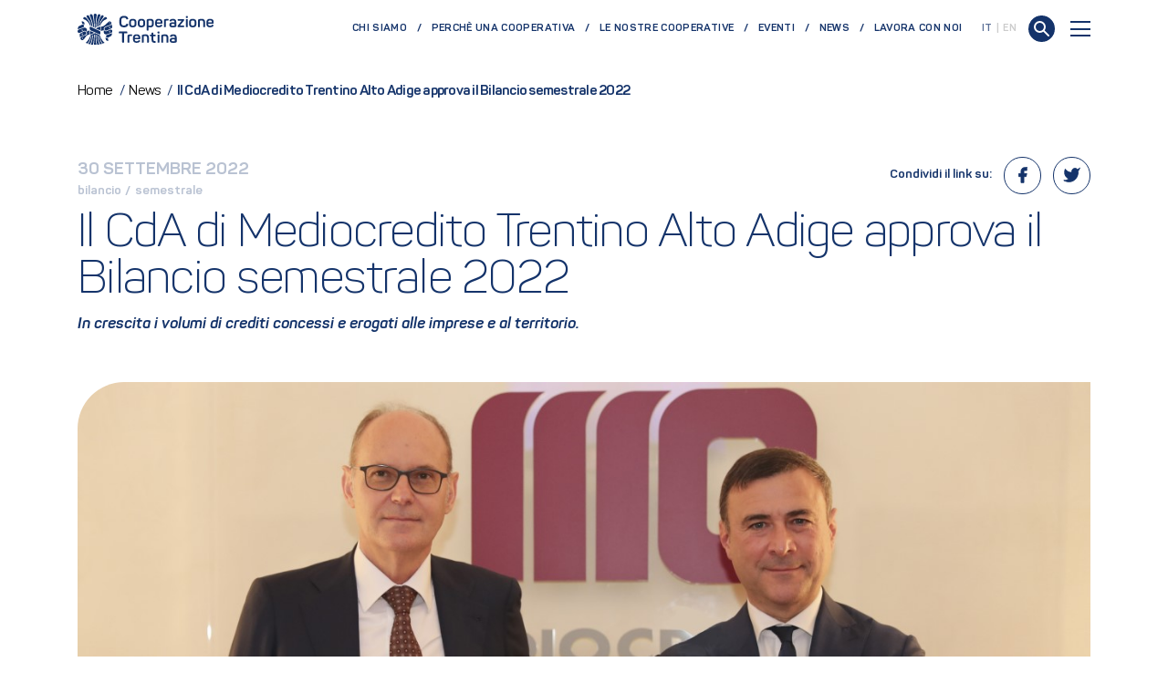

--- FILE ---
content_type: text/html; charset=utf-8
request_url: https://www.cooperazionetrentina.it/it/news/il-cda-di-mediocredito-trentino-alto-adige-approva-il-bilancio-semestrale-2022
body_size: 50382
content:

<!doctype html>
<html lang="it">
<head>
    
<meta charset="UTF-8">
<meta http-equiv="X-UA-Compatible" content="IE=Edge" />
<meta http-equiv="content-type" content="text/html; charset=UTF-8">
<meta name="author" content="Archimede.nu" />
<meta name="viewport" content="width=device-width, initial-scale=1, maximum-scale=1.0, user-scalable=1, viewport-fit=cover, shrink-to-fit=no" />
<title>Il CdA di Mediocredito Trentino Alto Adige approva il Bilancio semestrale 2022</title>

<meta name="description" content="In crescita i volumi di crediti concessi e erogati alle imprese e al territorio." />
<meta name="robots" content="index, follow, noodp, nodyr" />
<meta name="pinterest" content="nopin">
<meta name="format-detection" content="telephone=no" />

<meta property="og:title" content="Il CdA di Mediocredito Trentino Alto Adige approva il Bilancio semestrale 2022" />
<meta property="og:type" content="website" />
<meta property="og:url" content="https://www.cooperazionetrentina.it/it/news/il-cda-di-mediocredito-trentino-alto-adige-approva-il-bilancio-semestrale-2022" />
<meta property="og:description" content="In crescita i volumi di crediti concessi e erogati alle imprese e al territorio." />
<meta property="og:locale" content="it_it" />
<meta property="og:image" content="https://www.cooperazionetrentina.it/media/dejexn5u/presidente-stefano-mengoni-a-sx-e-direttore-generale-diego-pelizzari-a-dx-.jpg?anchor=center&amp;mode=crop&amp;quality=70&amp;width=1040&amp;height=576&amp;rnd=133286233951170000" />
<meta property="og:image:alt" content="In crescita i volumi di crediti concessi e erogati alle imprese e al territorio." />

<meta name="twitter:card" content="summary_large_image" />
<meta name="twitter:title" content="Il CdA di Mediocredito Trentino Alto Adige approva il Bilancio semestrale 2022" />
<meta name="twitter:description" content="In crescita i volumi di crediti concessi e erogati alle imprese e al territorio." />
<meta name="twitter:url" content="https://www.cooperazionetrentina.it/it/news/il-cda-di-mediocredito-trentino-alto-adige-approva-il-bilancio-semestrale-2022" />
<meta name="twitter:image" content="https://www.cooperazionetrentina.it/media/dejexn5u/presidente-stefano-mengoni-a-sx-e-direttore-generale-diego-pelizzari-a-dx-.jpg?anchor=center&amp;mode=crop&amp;quality=70&amp;width=1040&amp;height=576&amp;rnd=133286233951170000" />

<link rel="canonical" href="https://www.cooperazionetrentina.it/it/news/il-cda-di-mediocredito-trentino-alto-adige-approva-il-bilancio-semestrale-2022" />
<link rel="alternate" hreflang="x-default" href="https://www.cooperazionetrentina.it/it/news/il-cda-di-mediocredito-trentino-alto-adige-approva-il-bilancio-semestrale-2022" />
<link rel="alternate" hreflang="it" href="https://www.cooperazionetrentina.it/it/news/il-cda-di-mediocredito-trentino-alto-adige-approva-il-bilancio-semestrale-2022" />

    <meta name="google-site-verification" content="0fJhfrpPNCkaBSYQEcqMia6G_GpEbaCrCINbgMP_X5E" />
    <link rel="apple-touch-icon" sizes="180x180" href="/Favicons/apple-touch-icon.png">
<link rel="icon" type="image/png" sizes="32x32" href="/Favicons/favicon-32x32.png">
<link rel="icon" type="image/png" sizes="194x194" href="/Favicons/favicon-194x194.png">
<link rel="icon" type="image/png" sizes="192x192" href="/Favicons/android-chrome-192x192.png">
<link rel="icon" type="image/png" sizes="16x16" href="/Favicons/favicon-16x16.png">
<link rel="manifest" href="/Favicons/site.webmanifest">
<link rel="mask-icon" href="/Favicons/safari-pinned-tab.svg" color="#14336a">
<link rel="shortcut icon" href="/Favicons/favicon.ico">
<meta name="msapplication-TileColor" content="#ffffff">
<meta name="msapplication-config" content="/Favicons/browserconfig.xml">
<meta name="theme-color" content="#ffffff">
            <script type="text/javascript">
                var _iub = _iub || [];
                _iub.csConfiguration = {
                    "lang": "it",
                    "siteId": 2289966,
                    "cookiePolicyId": 13606188,
                    "floatingPreferencesButtonDisplay": false,
                    "enableCcpa": true,
                    "countryDetection": true,
                    "askConsentAtCookiePolicyUpdate": true,
                    "preferenceCookie": { "expireAfter": 180 },
                    "consentOnScroll": false,
                    "consentOnLinkAndButton": false,
                    "perPurposeConsent": true,
                    "enableTcf": true,
                    "googleAdditionalConsentMode": true,
                    "ccpaAcknowledgeOnDisplay": true,
                    "whitelabel": false,
                    "banner": {
                        "acceptButtonDisplay": true,
                        "customizeButtonDisplay": true,
                        "position": "float-bottom-right",
                        "acceptButtonColor": "green",
                        "acceptButtonCaptionColor": "white",
                        "customizeButtonColor": "#ffffff",
                        "customizeButtonCaptionColor": "#1b1a1a",
                        "listPurposes": true,
                        "textColor": "white",
                        "rejectButtonDisplay":true,
                        "closeButtonDisplay":false,
                        "backgroundColor": "#14336a"
                    }
                };
            </script>
            <script type="text/javascript" src="//cdn.iubenda.com/cs/tcf/stub-v2.js"></script>
            <script type="text/javascript" src="//cdn.iubenda.com/cs/ccpa/stub.js"></script>
            <script type="text/javascript" src="//cdn.iubenda.com/cs/iubenda_cs.js" charset="UTF-8" async></script>
        <!-- Google Tag Manager -->
        <script>
            (function (w, d, s, l, i) {
                w[l] = w[l] || []; w[l].push({
                    'gtm.start':
                        new Date().getTime(), event: 'gtm.js'
                }); var f = d.getElementsByTagName(s)[0],
                    j = d.createElement(s), dl = l != 'dataLayer' ? '&l=' + l : ''; j.async = true; j.src ='https://www.googletagmanager.com/gtm.js?id='+i+dl;f.parentNode.insertBefore(j,f);
                  })(window, document, 'script', 'dataLayer', 'GTM-N5Q8BN6');</script>
 <!-- End Google Tag Manager -->
    <link rel="dns-prefetch" href="https://unpkg.com">
    <link href="https://unpkg.com/bootstrap@4.6.2/dist/css/bootstrap.min.css" rel="stylesheet"><link href="/Content/ftcoop.399b544d74d1660c2416.generated.css" rel="stylesheet">
</head>
<body>
    <!-- Google Tag Manager (noscript) -->
    <noscript>
        <iframe src="https://www.googletagmanager.com/ns.html?id=GTM-N5Q8BN6" height="0" width="0" style="display:none;visibility:hidden"></iframe>
    </noscript>
    <!-- End Google Tag Manager (noscript) -->

    <div class="template-preloader">
        <div class="template-preloader__inner"></div>
    </div>
    <header class="page-header ">
        





<nav class="navbar">
    <div class="navbar-container container">
        <a class="navbar-brand" href="/it">
            <img src="/assets/Logo_Cooperazione_Bandiera.svg" class="img-fluid" alt="Cooperazione Trentina" />
        </a>
            <ul class="navbar-nav navbar-nav__secondary ml-auto">
                                        <li class="nav-item ">
                            <a class="nav-link" href="/it/chi-siamo">Chi siamo</a>
                        </li>
                        <li class="nav-item ">
                            <a class="nav-link" href="/it/perche-una-cooperativa">Perch&#232; una cooperativa</a>
                        </li>
                        <li class="nav-item ">
                            <a class="nav-link" href="/it/cooperative">Le nostre cooperative</a>
                        </li>
                        <li class="nav-item ">
                            <a class="nav-link" href="/it/eventi">Eventi</a>
                        </li>
                        <li class="nav-item ">
                            <a class="nav-link" href="/it/news">News</a>
                        </li>
                        <li class="nav-item ">
                            <a class="nav-link" href="/it/lavora-con-noi">Lavora con noi</a>
                        </li>
            </ul>
                    <ul class="navbar-languages">
                    <li>
                        <a href="/it" class="active">
                            IT
                        </a>
                    </li>
                    <li>
                        <a href="/en" class="">
                            EN
                        </a>
                    </li>
            </ul>

        <a href="/it/ricerca" style="margin-left: 1rem;">
            <svg width="29" height="29" viewBox="0 0 29 29" fill="none" xmlns="http://www.w3.org/2000/svg">
    <ellipse cx="14.5" cy="14.5" rx="14.5" ry="14.5" transform="rotate(90 14.5 14.5)" fill="#14336a"></ellipse>
    <ellipse cx="12.5" cy="12.5" rx="5.5" ry="5.5" transform="rotate(-90 12.5 12.5)" stroke="white" stroke-width="2" stroke-linejoin="round"></ellipse>
    <path d="M17 17L22 22" stroke="white" stroke-width="2" stroke-linecap="round" stroke-linejoin="round"></path>
</svg>
        </a>

        <button class="navbar-toggler collapsed" data-toggle="collapse" data-target="#navbar-collapse" aria-controls="navbar-collapse" aria-expanded="false" aria-label="Toggle navigation">
            <span class="navbar-toggler-line"></span>
            <span class="navbar-toggler-line"></span>
            <span class="navbar-toggler-line"></span>
        </button>
        <div class="navbar-nav__collapse collapse" id="navbar-collapse">
            <div class="container d-flex flex-column align-items-stretch justify-content-end">
                <ul class="navbar-nav navbar-nav__primary">
                        <li class="nav-item ">
                            <a class="nav-link nav-link__primary"
                               href="/it/chi-siamo"
                               data-toggle="collapse" data-target="#subLevel-chi-siamo" aria-controls="subLevel-chi-siamo" aria-expanded="false" aria-label="Toggle Chi siamo menu">
                                Chi siamo<span class="chevron-right"></span>
                                
                            </a>
                                <div class="collapse" id="subLevel-chi-siamo">
                                    <ul class="navbar-nav navbar-nav__primary__subLevel">
                                            <li class="nav-item ">
                                                <a class="nav-sublink" href="/it/chi-siamo/sistema-cooperativo">Il sistema cooperativo</a>
                                            </li>
                                            <li class="nav-item ">
                                                <a class="nav-sublink" href="/it/chi-siamo/storia">Storia</a>
                                            </li>
                                            <li class="nav-item ">
                                                <a class="nav-sublink" href="/it/chi-siamo/valori">Princ&#236;pi e valori</a>
                                            </li>
                                            <li class="nav-item ">
                                                <a class="nav-sublink" href="/it/chi-siamo/associazioni">Associazioni</a>
                                            </li>
                                            <li class="nav-item ">
                                                <a class="nav-sublink" href="/it/chi-siamo/organizzazione-interna">Organizzazione</a>
                                            </li>
                                    </ul>
                                </div>
                        </li>
                        <li class="nav-item ">
                            <a class="nav-link nav-link__primary"
                               href="/it/perche-una-cooperativa"
                               data-toggle="collapse" data-target="#subLevel-perch-una-cooperativa" aria-controls="subLevel-perch-una-cooperativa" aria-expanded="false" aria-label="Toggle Perché una cooperativa menu">
                                Perch&#233; una cooperativa<span class="chevron-right"></span>
                                
                            </a>
                                <div class="collapse" id="subLevel-perch-una-cooperativa">
                                    <ul class="navbar-nav navbar-nav__primary__subLevel">
                                            <li class="nav-item ">
                                                <a class="nav-sublink" href="/it/perche-una-cooperativa/creare-una-coop">Creare un&#39;impresa</a>
                                            </li>
                                            <li class="nav-item ">
                                                <a class="nav-sublink" href="/it/perche-una-cooperativa/associarsi">Associarsi</a>
                                            </li>
                                    </ul>
                                </div>
                        </li>
                        <li class="nav-item ">
                            <a class="nav-link nav-link__primary"
                               href="/it/cooperative"
                               >
                                Le nostre cooperative
                                
                            </a>
                        </li>
                        <li class="nav-item ">
                            <a class="nav-link nav-link__primary"
                               href="/it/eventi"
                               >
                                Eventi
                                
                            </a>
                        </li>
                        <li class="nav-item ">
                            <a class="nav-link nav-link__primary"
                               href="/it/news"
                               >
                                News
                                
                            </a>
                        </li>
                        <li class="nav-item ">
                            <a class="nav-link nav-link__primary"
                               href="/it/lavora-con-noi"
                               >
                                Lavora con noi
                                
                            </a>
                        </li>
                        <li class="nav-item ">
                            <a class="nav-link nav-link__primary"
                               href="/it/non-trovi-qualcosa"
                               >
                                Non trovi qualcosa?
                                
                            </a>
                        </li>
                </ul>

                




<div class="renderRicerca">
    <form method="post" name="CercaAsync" action="/ricercagoogle/CercaAsync" class="search-input">
        <input type="text" name="search" id="search" class="template-text__large" value=''
               placeholder=''>
        <button type="submit" class="submit">
            <svg width="29" height="29" viewBox="0 0 29 29" fill="none" xmlns="http://www.w3.org/2000/svg">
    <ellipse cx="14.5" cy="14.5" rx="14.5" ry="14.5" transform="rotate(90 14.5 14.5)" fill="#14336a"></ellipse>
    <ellipse cx="12.5" cy="12.5" rx="5.5" ry="5.5" transform="rotate(-90 12.5 12.5)" stroke="white" stroke-width="2" stroke-linejoin="round"></ellipse>
    <path d="M17 17L22 22" stroke="white" stroke-width="2" stroke-linecap="round" stroke-linejoin="round"></path>
</svg>
        </button>



    </form>
</div>




                    <ul class="navbar-nav navbar-nav__tertiary">
                                                        <li class="nav-item ">
                                    <a class="nav-link" href="/it/ufficio-stampa">Ufficio stampa</a>
                                </li>
                                <li class="nav-item ">
                                    <a class="nav-link" href="/it/video-e-podcast">Video e podcast</a>
                                </li>
                                <li class="nav-item ">
                                    <a class="nav-link" href="/it/riviste">Riviste</a>
                                </li>
                    </ul>
            </div>
        </div>
    </div>
</nav>

    <div class="container template-navbar__spacing py-md-5">


    <ol class="archie-breadcrumb" itemscope itemtype="http://schema.org/BreadcrumbList">
    <li class="archie-breadcrumb-item" itemprop="itemListElement" itemscope itemtype="http://schema.org/ListItem">
        <a itemprop="item" href="https://www.cooperazionetrentina.it/it">
            <span itemprop="name"> Home </span>
        </a>
        <span class="separator">/</span>
        <meta itemprop="position" content="1" />
    </li>
    <li class="archie-breadcrumb-item" itemprop="itemListElement" itemscope itemtype="http://schema.org/ListItem">
        <a itemprop="item" href="/it/news">
            <span itemprop="name"> News </span>
        </a>
        <span class="separator">/</span>
        <meta itemprop="position" content="2" />
    </li>
        <li class="archie-breadcrumb-item" itemprop="itemListElement" itemscope itemtype="http://schema.org/ListItem">
            <span itemprop="name">Il CdA di Mediocredito Trentino Alto Adige approva il Bilancio semestrale 2022</span>
            <meta itemprop="position" content="3" />
        </li>
    </ol>

            </div>



 
    </header>
    <main>
        

<div class="container mb-4 mb-md-5 pt-4 pt-md-5">
    <div class="row">
        <div class="col-12 col-md-6 order-2 order-md-1">
            <div class="template-subtitle__primary template-subtitle template-subtitle__grey template-news__date">30 settembre 2022</div>
                    <a href="/it/news/bilancio" class="template-news__taglink d-inline-block">
                        <div class="template-subtitle__secondary template-subtitle template-subtitle__grey template-news__category">bilancio</div>
                    </a>
<div class="template-subtitle__secondary template-subtitle template-subtitle__grey template-news__category d-inline-block"> / </div>                    <a href="/it/news/semestrale" class="template-news__taglink d-inline-block">
                        <div class="template-subtitle__secondary template-subtitle template-subtitle__grey template-news__category">semestrale</div>
                    </a>
        </div>
        <div class="col-12 col-md-6 order-1 order-md-2 text-right">
            

<div class="template-share">
    <div class="template-share__general">
        
        <div class="template-subtitle__secondary template-subtitle">Condividi il link su:</div>
    </div>
    <a href="https://www.facebook.com/sharer/sharer.php?u=https%3a%2f%2fwww.cooperazionetrentina.it%2fit%2fnews%2fil-cda-di-mediocredito-trentino-alto-adige-approva-il-bilancio-semestrale-2022" onclick="window.open('https://www.facebook.com/sharer/sharer.php?u=https%3a%2f%2fwww.cooperazionetrentina.it%2fit%2fnews%2fil-cda-di-mediocredito-trentino-alto-adige-approva-il-bilancio-semestrale-2022', 'facebook', 'width=300,height=250'); return false;" class="template-share__social template-share__social__facebook">
        <svg width="24" height="24" viewBox="0 0 24 24" fill="none" xmlns="http://www.w3.org/2000/svg" id="facebook">
    <path d="M18 2H15C13.6739 2 12.4021 2.52678 11.4645 3.46447C10.5268 4.40215 10 5.67392 10 7V10H7V14H10V22H14V14H17L18 10H14V7C14 6.73478 14.1054 6.48043 14.2929 6.29289C14.4804 6.10536 14.7348 6 15 6H18V2Z" fill="currentColor" stroke="currentColor" stroke-linecap="round" stroke-linejoin="round" />
</svg>
    </a>
    <a href="https://twitter.com/intent/tweet/?url=https%3a%2f%2fwww.cooperazionetrentina.it%2fit%2fnews%2fil-cda-di-mediocredito-trentino-alto-adige-approva-il-bilancio-semestrale-2022" onclick="window.open('https://twitter.com/intent/tweet/?url=https%3a%2f%2fwww.cooperazionetrentina.it%2fit%2fnews%2fil-cda-di-mediocredito-trentino-alto-adige-approva-il-bilancio-semestrale-2022', 'twitter', 'width=500,height=400'); return false;" class="template-share__social template-share__social__twitter">
        <svg width="24" height="24" viewBox="0 0 24 24" fill="none" xmlns="http://www.w3.org/2000/svg" id="twitter">
    <path d="M23 3.00005C22.0424 3.67552 20.9821 4.19216 19.86 4.53005C19.2577 3.83756 18.4573 3.34674 17.567 3.12397C16.6767 2.90121 15.7395 2.95724 14.8821 3.2845C14.0247 3.61176 13.2884 4.19445 12.773 4.95376C12.2575 5.71308 11.9877 6.61238 12 7.53005V8.53005C10.2426 8.57561 8.50127 8.18586 6.93101 7.39549C5.36074 6.60513 4.01032 5.43868 3 4.00005C3 4.00005 -1 13 8 17C5.94053 18.398 3.48716 19.099 1 19C10 24 21 19 21 7.50005C20.9991 7.2215 20.9723 6.94364 20.92 6.67005C21.9406 5.66354 22.6608 4.39276 23 3.00005Z" fill="currentColor" stroke="currentColor" stroke-linecap="round" stroke-linejoin="round" />
</svg>
    </a>
    
</div>
        </div>
    </div>
    <h1 class="template-title__primary template-title template-news__title mt-3 mt-lg-4 mb-3"><p>Il CdA di Mediocredito Trentino Alto Adige approva il Bilancio semestrale 2022</p></h1>
    <div class="template-text__large template-text font-italic"><strong><p>In crescita i volumi di crediti concessi e erogati alle imprese e al territorio.</p></strong></div>
        <a class="d-block my-4 my-md-5" data-toggle="lightbox" data-gallery="-p-il-cda-di-mediocredito-trentino-alto-adige-approva-il-bilancio-semestrale-2022-p-" data-title="Da sinistra il presidente Mengoni e il direttore Pelizzari" href="/media/dejexn5u/presidente-stefano-mengoni-a-sx-e-direttore-generale-diego-pelizzari-a-dx-.jpg">
            <span class="maximize"><svg xmlns="http://www.w3.org/2000/svg" width="24" height="24" viewBox="0 0 24 24" fill="none" stroke="currentColor" stroke-width="1.5" stroke-linecap="round" stroke-linejoin="round">
    <polyline points="15 3 21 3 21 9"></polyline>
    <polyline points="9 21 3 21 3 15"></polyline>
    <line x1="21" y1="3" x2="14" y2="10"></line>
    <line x1="3" y1="21" x2="10" y2="14"></line>
</svg></span>
            <img src="/media/dejexn5u/presidente-stefano-mengoni-a-sx-e-direttore-generale-diego-pelizzari-a-dx-.jpg" loading="lazy" class="template-event__img img-fluid object-fit-cover object-position-center-center my-4 my-md-5" alt="" title="Da sinistra il presidente Mengoni e il direttore Pelizzari" />
        </a>
    <div class="template-text__large template-text template-news__content"><p>L’attività corporate della Banca nel primo semestre 2022 è stata molto intensa, grazie al lavoro della struttura commerciale che ha portato al finanziamento d’importanti investimenti, correlati alla ripresa economica e alla ritrovata fiducia delle imprese.</p>
<p>Il volume del nuovo credito concesso è salito a 137 milioni, rispetto ai 95 milioni del primo semestre 2021 (+43,7%), segno di una significativa ripresa degli investimenti delle imprese clienti. Il volume di nuovo credito erogato ha raggiunto i 96 milioni con una crescita del 34,6% rispetto al consuntivo del primo semestre 2021<em>.</em></p>
<p>Dal punto di vista qualitativo, in ulteriore contrazione il credito deteriorato con l’indicatore NPL al 4,1%, mentre l’incidenza dei crediti deteriorati netti si attesta al 1,9%.</p>
<p>Sotto il profilo economico, si registra una stabilità del margine operativo, mentre il margine d’intermediazione sconta i minori ricavi da cessione titoli, componente di ricavo che, visto l’innalzamento dei tassi, difficilmente si potrà rilevare nel prossimo futuro.</p>
<p>I costi operativi, in leggera crescita, non incidono particolarmente sull’indicatore cost/income, che rimane su livelli di eccellenza (43,8%).</p>
<p>Si registrano riprese di valore, ossia il ripristino di valore di crediti precedentemente svalutati che, dopo numerosi esercizi caratterizzati da significative rettifiche su crediti, rafforzano la redditività lorda e netta (6,9 milioni) della Banca.</p>
<p>Dal punto di vista della raccolta, le necessità di provvista della Banca sono state prevalentemente coperte dalla crescita dei depositi corporate e per la componente retail dall’aumento dei depositi “Conto Rifugio”, il conto deposito online creato per i risparmiatori privati.</p>
<p>Sempre solida la situazione patrimoniale con il Total Capital Ratio al 24,05%.</p>
<p><em>“Siamo soddisfatti di questo primo semestre, in particolar modo per il maggior credito erogato alle imprese </em>- afferma il Direttore generale, Diego Pelizzari. “<em>Siamo tuttavia consapevoli che il buon risultato raggiunto ci aiuterà ad affrontare con più forza l’attuale difficile contesto economico, con livelli elevati di inflazione, caro materie prime ed energia e i presumibili riflessi sulla redditività dei nostri clienti. Inoltre, il rialzo dei tassi di interesse avrà un impatto non positivo sul nostro conto economico, in quanto la nostra raccolta è ancora prevalentemente legata alla dinamica dei mercati finanziari, che stanno penalizzando gli emittenti nazionali di obbligazioni”.</em></p>
<p><em>”Il Consiglio di Amministrazione ha espresso soddisfazione per i risultati conseguiti e per il crescente supporto al territorio dato dalla buona dinamica del credito – </em>dichiara il Presidente, Avv. Stefano Mengoni.<em> “Piena consapevolezza però per le sfide aperte nell’attuale contesto economico soprattutto per il quanto riguarda il costo del funding della Banca. Su tale aspetto rimarco il costante supporto degli azionisti e dei principali stakeholders territoriali. In particolare mi preme citare l’ulteriore supporto della società Patrimonio del Trentino, presieduta dal dott. Andrea Maria Vilotti, che proprio in questi giorni ha formalizzato un deposito di 10 milioni destinato agli investimenti nel territorio”.</em></p>
<p>Trento, 30 settembre 2022</p>
<p><strong>Dichiarazione del Dirigente preposto alla redazione dei documenti contabili societari.</strong></p>
<p>Il sottoscritto Leo Nicolussi Paolaz, quale Dirigente preposto alla redazione dei documenti contabili societari di Mediocredito Trentino Alto-Adige S.p.A., attesta, in conformità a quanto previsto dal secondo comma dell’art. 154 bis del “Testo unico delle disposizioni in materia di intermediazione finanziaria” che l’informativa contabile contenuta nel presente comunicato corrisponde alle risultanze documentali, ai libri e alle scritture contabili.</p>
<p>Fonte: Mediocredito Trentino Alto Adige</p>
<p> </p></div>

    <div class="template-text__large template-text__small template-text "><strong>Autore: </strong>Redazione</div>
</div>


<div class="template-spacing template-background template-background__blue-primary w-100">
            <div class="container">
                <div class="template-title__primary template-title text-white mb-4">Risorse correlate</div>
                <div class="row">
                        <div class="col-12 col-md-3">
                            <div class="template-text text-white mb-2"><strong>Cooperative</strong></div>
                                <a href="/it/cooperative/mediocredito-trentino-alto-adige-s-p-a-in-lingua-tedesca-investitionsbank-trentino-sudtirol-a-g" class="d-inline-flex align-items-center text-white mr-4 mb-2"><div class="template-text d-inline-block">Mediocredito Trentino-Alto Adige - S.p.A. in lingua tedesca Investitionsbank Trentino-Südtirol - A.G.</div></a>
                        </div>
                                                                                                </div>
            </div>
        </div>
        <div class="modal fade" id="myModal" tabindex="-1" role="dialog" aria-labelledby="exampleModalLabel" aria-hidden="true">
            <div class="modal-dialog" role="document">
                <div class="modal-content">
                    <div class="modal-body">
                        <button type="button" class="close" data-dismiss="modal" aria-label="Close">
                            <span aria-hidden="true">&times;</span>
                        </button>
                        <!-- 16:9 aspect ratio -->
                        <div class="embed-responsive embed-responsive-16by9">
                            <iframe class="embed-responsive-item" src="" id="video" allowscriptaccess="always" allow="autoplay"></iframe>
                        </div>
                    </div>

                </div>
            </div>
        </div>
    </main>
    <footer>
        
        



<div class="container footer-container">
    <div class="row">
        <div class="col-12 col-md-6 footer-left-panel order-1">
            <img src="/assets/Logo_Cooperazione_Bandiera.svg" class="footer-brand img-fluid" alt="Cooperazione Trentina" />
<div class="template-text__small template-text"><strong>Federazione Trentina della Cooperazione</strong></div>            <div class="template-text__small template-text">via Segantini, 10 - 38122 Trento<br />Tel: 0461.898111 Fax: 0461.985431 <br />C.P. 1080 e-mail: ftcoop@ftcoop.it<br />ftcoop@pec.cooperazionetrentina.it</div>            <div class="template-text__small template-text">Iscrizione Registro Imprese TN | Cod. Fisc. e Part. IVA <br />00110640224 | Iscrizione Albo Nazionale Enti Cooperativi <br />MU-CAL n. A157943<br />RPD/DPO dpo@ftcoop.it</div>                            <div class="footer-socials mt-3 mt-md-4">
                        <a href="https://www.facebook.com/cooperazionetrentina" class="footer-socials__facebook" target="_blank">
                            <svg width="24" height="24" viewBox="0 0 24 24" fill="none" xmlns="http://www.w3.org/2000/svg" id="facebook">
    <path d="M18 2H15C13.6739 2 12.4021 2.52678 11.4645 3.46447C10.5268 4.40215 10 5.67392 10 7V10H7V14H10V22H14V14H17L18 10H14V7C14 6.73478 14.1054 6.48043 14.2929 6.29289C14.4804 6.10536 14.7348 6 15 6H18V2Z" fill="currentColor" stroke="currentColor" stroke-linecap="round" stroke-linejoin="round" />
</svg>
                        </a>
                                            <a href="https://www.instagram.com/cooperazionetrentina" class="footer-socials__instagram" target="_blank">
                            <svg width="24" height="24" viewBox="0 0 24 24" fill="none" xmlns="http://www.w3.org/2000/svg" id="instagram">
    <radialGradient id="instagram-gradient" r="150%" cx="30%" cy="107%">
        <stop stop-color="#fdf497" offset="0" />
        <stop stop-color="#fdf497" offset="0.05" />
        <stop stop-color="#fd5949" offset="0.45" />
        <stop stop-color="#d6249f" offset="0.6" />
        <stop stop-color="#285AEB" offset="0.9" />
    </radialGradient>
    <path d="M17 2H7C4.23858 2 2 4.23858 2 7V17C2 19.7614 4.23858 22 7 22H17C19.7614 22 22 19.7614 22 17V7C22 4.23858 19.7614 2 17 2Z" fill="currentColor" stroke="currentColor" stroke-linecap="round" stroke-linejoin="round" />
    <path d="M16.0002 11.3701C16.1236 12.2023 15.9815 13.0523 15.594 13.7991C15.2065 14.5459 14.5933 15.1515 13.8418 15.5297C13.0903 15.908 12.2386 16.0397 11.408 15.906C10.5773 15.7723 9.80996 15.3801 9.21503 14.7852C8.62011 14.1903 8.22793 13.4229 8.09426 12.5923C7.9606 11.7616 8.09226 10.91 8.47052 10.1584C8.84878 9.40691 9.45438 8.7938 10.2012 8.4063C10.948 8.0188 11.798 7.87665 12.6302 8.00006C13.4791 8.12594 14.265 8.52152 14.8719 9.12836C15.4787 9.73521 15.8743 10.5211 16.0002 11.3701Z" fill="white" stroke="currentColor" stroke-linecap="round" stroke-linejoin="round" />
    <path d="M17.5 6.5H17.511" stroke="white" stroke-width="2" stroke-linecap="round" stroke-linejoin="round" />
</svg>
                        </a>
                                            <a href="https://www.youtube.com/user/cooperazionetrentina" class="footer-socials__youtube" target="_blank">
                            <svg width="24" height="24" viewBox="0 0 24 24" fill="none" xmlns="http://www.w3.org/2000/svg" id="youtube">
    <path d="M12 0C5.373 0 0 5.373 0 12C0 18.627 5.373 24 12 24C18.627 24 24 18.627 24 12C24 5.373 18.627 0 12 0ZM16.441 16.892C14.339 17.036 9.657 17.036 7.558 16.892C5.282 16.736 5.017 15.622 5 12C5.017 8.371 5.285 7.264 7.558 7.108C9.657 6.964 14.34 6.964 16.441 7.108C18.718 7.264 18.982 8.378 19 12C18.982 15.629 18.715 16.736 16.441 16.892ZM10 9.658L14.917 11.996L10 14.342V9.658V9.658Z" fill="currentColor" />
</svg>
                        </a>
                                            <a href="https://www.linkedin.com/company/cooperazionetrentina" class="footer-socials__linkedin" target="_blank">
                            <svg width="24" height="24" viewBox="0 0 24 24" fill="none" xmlns="http://www.w3.org/2000/svg" id="linkedin">
    <path d="M12 0C5.373 0 0 5.373 0 12C0 18.627 5.373 24 12 24C18.627 24 24 18.627 24 12C24 5.373 18.627 0 12 0ZM10 16H8V10H10V16ZM9 9.109C8.393 9.109 7.9 8.613 7.9 8C7.9 7.388 8.392 6.891 9 6.891C9.608 6.891 10.1 7.388 10.1 8C10.1 8.613 9.607 9.109 9 9.109ZM17 16H15.002V13.139C15.002 11.258 13 11.417 13 13.139V16H11V10H13V11.093C13.872 9.477 17 9.357 17 12.641V16Z" fill="currentColor" />
</svg>
                        </a>
                                            <a href="https://twitter.com/CooperTrentina" class="footer-socials__twitter" target="_blank">
                            <svg width="24" height="24" viewBox="0 0 24 24" fill="none" xmlns="http://www.w3.org/2000/svg" id="twitter">
    <path d="M23 3.00005C22.0424 3.67552 20.9821 4.19216 19.86 4.53005C19.2577 3.83756 18.4573 3.34674 17.567 3.12397C16.6767 2.90121 15.7395 2.95724 14.8821 3.2845C14.0247 3.61176 13.2884 4.19445 12.773 4.95376C12.2575 5.71308 11.9877 6.61238 12 7.53005V8.53005C10.2426 8.57561 8.50127 8.18586 6.93101 7.39549C5.36074 6.60513 4.01032 5.43868 3 4.00005C3 4.00005 -1 13 8 17C5.94053 18.398 3.48716 19.099 1 19C10 24 21 19 21 7.50005C20.9991 7.2215 20.9723 6.94364 20.92 6.67005C21.9406 5.66354 22.6608 4.39276 23 3.00005Z" fill="currentColor" stroke="currentColor" stroke-linecap="round" stroke-linejoin="round" />
</svg>
                        </a>
                </div>
            <div class="template-text__small template-text mt-4 mt-md-5">Made with ♥ by <a rel="noopener" href="https://www.archimede.nu/" target="_blank" title="Archimede Creativa">Archimede.nu</a></div>
        </div>
        <div class="col-12 col-md order-3 order-lg-2">
            <div class="footer-center-panel d-flex flex-column justify-content-between">
                <div class="row">
                            <div class="col-12 col-md-4">
                                <div class="template-text footer-subtitle">Link rapidi</div>
                                    <ul class="footer-links">
                                                                                        <li>
                                                    <a href="/it/chi-siamo">Scopri chi siamo</a>
                                                </li>
                                                <li>
                                                    <a href="/it/cooperative">Cerca una cooperativa</a>
                                                </li>
                                                <li>
                                                    <a href="/it/i-nostri-amministratori">Cerca un amministratore</a>
                                                </li>
                                                <li>
                                                    <a href="/it/perche-una-cooperativa/creare-una-coop">Crea un&#39;impresa</a>
                                                </li>
                                                <li>
                                                    <a href="/it/perche-una-cooperativa/associarsi">Associati</a>
                                                </li>
                                                <li>
                                                    <a href="/it/lavora-con-noi">Lavora con noi</a>
                                                </li>
                                                <li>
                                                    <a href="https://sala.incooperazione.it/">Sala inCooperazione</a>
                                                </li>
                                                <li>
                                                    <a href="https://forms.office.com/e/HW2TwSj3Ms">Request visits for the Trentino Federation of Cooperation</a>
                                                </li>
                                                                            </ul>
                            </div>
                            <div class="col-12 col-md-4">
                                <div class="template-text footer-subtitle">Informati</div>
                                    <ul class="footer-links">
                                                                                        <li>
                                                    <a href="/it/news">News</a>
                                                </li>
                                                <li>
                                                    <a href="/it/eventi">Eventi</a>
                                                </li>
                                                <li>
                                                    <a href="/it/ufficio-stampa">Ufficio stampa</a>
                                                </li>
                                                <li>
                                                    <a href="/it/video-e-podcast">Video e podcast</a>
                                                </li>
                                                <li>
                                                    <a href="/it/riviste">Riviste</a>
                                                </li>
                                                <li>
                                                    <a href="/it/assemblea-2025">Assemblea 2025</a>
                                                </li>
                                                <li>
                                                    <a href="/it/festival-economia-trento">Festival Economia Trento 2025</a>
                                                </li>
                                                                            </ul>
                            </div>
                            <div class="col-12 col-md-4">
                                <div class="template-text footer-subtitle">Info & Privacy</div>
                                    <ul class="footer-links">
                                                                                        <li>
                                                    <a href="/it/privacy-policy">Privacy policy</a>
                                                </li>
                                                <li>
                                                    <a href="/it/cookie-policy">Cookie policy</a>
                                                </li>
                                                <li>
                                                    <a href="/it/whistleblowing">Whistleblowing</a>
                                                </li>
                                                <li>
                                                    <a href="/it/policy-per-la-parita-di-genere">Policy per la parit&#224; di genere</a>
                                                </li>
                                                <li>
                                                    <a href="/it/informativa-privacy-eventi">Informativa privacy eventi</a>
                                                </li>
                                                <li>
                                                    <a href="/it/informativa-privacy-candidati">Informativa privacy candidati</a>
                                                </li>
                                                <li>
                                                    <a href="/it/non-trovi-qualcosa">Non trovi qualcosa?</a>
                                                </li>
                                                <li>
                                                    <a href="https://forms.office.com/r/u88X1yUut2">Richiesta di patrocinio</a>
                                                </li>
                                                <li>
                                                    <a href="/media/vezbumq5/codice-etico-ft-coop.pdf">Codice etico</a>
                                                </li>
                                                <li>
                                                    <a href="/it/credits">Credits</a>
                                                </li>
                                                                                    <li>
                                                <a href="#" class="iubenda-cs-preferences-link">Aggiorna preferenze</a>
                                            </li>
                                    </ul>
                            </div>

                </div>
                    <div class="row">
                    <div class="col-12">
                        <div class="template-text footer-subtitle mt-3 mt-md-4">Certificazioni</div>
                            <a href="/it/emas" class="footer-certificazione">
                                    <img src="/media/soontacr/emas-logo.png" class="img-fluid footer-certificazione__img" />
                            </a>
                            <a href="/it/family-audit" class="footer-certificazione">
                                    <img src="/media/fddbk5qt/logo-family-audit.png" class="img-fluid footer-certificazione__img" />
                            </a>
                            <a href="/it/great-place-to-work" class="footer-certificazione">
                                    <img src="/media/ylefczd4/2-certificazione-gptw-giu24-giu25.png" class="img-fluid footer-certificazione__img" />
                            </a>
                            <a href="/it/parita-di-genere" class="footer-certificazione">
                                    <img src="/media/e3jlldpu/logo-certificazione-parit-di-genere-1-.png" class="img-fluid footer-certificazione__img" />
                            </a>
                            <a href="/it/bandi-fesr" class="footer-certificazione">
                                    <img src="/media/1aupttnd/senza-titolo-banner-medio-usa-orizzontale-3-.png" class="img-fluid footer-certificazione__img" />
                            </a>
                    </div>
                </div>
            </div>
        </div>
        <div class="col-12 col-md-6 footer-right-panel order-2 order-lg-3 pl-md-5">
            <div class="footer-title">
                <div class="template-title__tertiary template-title mb-4 mb-md-5">Rimani aggiornato<br />sul mondo cooperativo</div>
                <span class="footer-title__pin footer-title__pin__large">
                    <svg xmlns="http://www.w3.org/2000/svg" viewBox="0 0 64.61 83.55">
    <path fill="currentColor" d="M32.12,0C14.4,0,0,13,0,30.65A30.44,30.44,0,0,0,4.57,46.54s24.29,35.17,24.3,35.17a3.73,3.73,0,0,0,3.36,1.84c1.78,0,2.87-1.09,3.79-2.62,1.63-2.53,23.06-32.09,23.75-34a30.45,30.45,0,0,0,4.84-16.33C64.61,13,50.21,0,32.12,0" />
</svg>
                </span>
                <span class="footer-title__pin footer-title__pin__medium">
                    <svg xmlns="http://www.w3.org/2000/svg" viewBox="0 0 64.61 83.55">
    <path fill="currentColor" d="M32.12,0C14.4,0,0,13,0,30.65A30.44,30.44,0,0,0,4.57,46.54s24.29,35.17,24.3,35.17a3.73,3.73,0,0,0,3.36,1.84c1.78,0,2.87-1.09,3.79-2.62,1.63-2.53,23.06-32.09,23.75-34a30.45,30.45,0,0,0,4.84-16.33C64.61,13,50.21,0,32.12,0" />
</svg>
                </span>
                <span class="footer-title__pin footer-title__pin__small">
                    <svg xmlns="http://www.w3.org/2000/svg" viewBox="0 0 64.61 83.55">
    <path fill="currentColor" d="M32.12,0C14.4,0,0,13,0,30.65A30.44,30.44,0,0,0,4.57,46.54s24.29,35.17,24.3,35.17a3.73,3.73,0,0,0,3.36,1.84c1.78,0,2.87-1.09,3.79-2.62,1.63-2.53,23.06-32.09,23.75-34a30.45,30.45,0,0,0,4.84-16.33C64.61,13,50.21,0,32.12,0" />
</svg>
                </span>
            </div>
            

<form action="/it/news/il-cda-di-mediocredito-trentino-alto-adige-approva-il-bilancio-semestrale-2022" class="template-form" data-reCAPTCHA-action="Newsletter" enctype="multipart/form-data" method="post"><input name="__RequestVerificationToken" type="hidden" value="P_FKdoEFYICsyiL3K5cp_qML3IpdW2x8jB3nCcYuZ4mdnwLiSrBIkuROm3OtYg3FTl8t6MXrg5cqGVTdO0g5AulKRRUZwyBwpke6rAuH00s1" /><input data-val="true" data-val-required="La validazione &lt;strong>reCAPTCHA&lt;/strong> non è andata a buon fine." id="Newsletter__reCAPTCHAtoken" name="Newsletter._reCAPTCHAtoken" type="hidden" value="" />    <div class="input-group mb-2">
        <input aria-describedby="Newsletter.Email" aria-label="Recipient&#39;s username" class="template-form__text form-control" data-val="true" data-val-email="Per favore inserisci un &lt;strong>indirizzo email valido&lt;/strong>." data-val-email-pattern="^\w+([-+.&#39;]\w+)*@\w+([-.]\w+)*\.\w+([-.]\w+)*$" data-val-required="Per favore inserisci il tuo &lt;strong>indirizzo email&lt;/strong>." id="Newsletter_Email" name="Newsletter.Email" placeholder="La tua email *" type="text" value="" />
        <div class="input-group-append">
            <button type="submit" class="btn template-form__button">Iscriviti</button>
        </div>
        <label class="sr-only" for="Newsletter_Email" id="Newsletter.Email">La tua email</label>
    </div>
<span class="field-validation-valid" data-valmsg-for="Newsletter.Email" data-valmsg-replace="true"></span>    <div class="form-group">
        <label class="template-form__privacy required-fields text-md-right">
            Questo sito è protetto da reCAPTCHA e si applicano la <a rel="noopener" href="https://policies.google.com/privacy" target="_blank" title="Google Privacy Policy">Privacy Policy</a> e i <a rel="noopener" href="https://policies.google.com/terms" target="_blank" title="Termini di servizio Google">Termini di servizio</a> di Google.
        </label>
    </div>
    <div class="form-group">
        <div class="template-form__privacy template-form__checkbox">
            <input class="template-form__checkbox__input" data-val="true" data-val-range="Devi acconsentire al &lt;strong>trattamento dei dati personali&lt;/strong> per poter procedere." data-val-range-max="True" data-val-range-min="True" data-val-required="The Acconsento al trattamento dei miei dati secondo la &lt;a href=&quot;/{localLink:umb://document/a026b7d1919b4967a5dd61fbc6a028a7}&quot; title=&quot;Informativa privacy eventi&quot;>&lt;strong>nota informativa&lt;/strong> &lt;/a>per la gestione della richiesta. field is required." id="Newsletter_NotaInformativa" name="Newsletter.NotaInformativa" type="checkbox" value="true" /><input name="Newsletter.NotaInformativa" type="hidden" value="false" />
            <label class="template-form__checkbox__label" for="Newsletter_NotaInformativa">Acconsento al trattamento dei miei dati secondo la <a href="/it/informativa-privacy-eventi" title="Informativa privacy eventi"><strong>nota informativa</strong> </a>per la gestione della richiesta.</label>
        </div>
        <span class="field-validation-valid" data-valmsg-for="Newsletter.NotaInformativa" data-valmsg-replace="true"></span>
    </div>
    <div class="form-group">
        <label class="template-form__privacy required-fields d-block">
            <span class="form-required">*</span> Campi obbligatori
        </label>
    </div>
<input name="ufprt" type="hidden" value="[base64]" /></form>
        </div>
    </div>
</div>

    </footer>
    <noscript>
        <div class="template-warning active">
            <div class="template-warning__title">Attenzione!</div>
            <div class="template-warning__text">Questo sito necessita di JavaScript per un corretto funzionamento.<br />Si prega di abilitare l'esecuzione di JavaScript dalle impostazioni del proprio browser.<br /><a rel="noopener" href="https://www.enablejavascript.io/it/" target="_blank" title="Come abilitare JavaScript?">Come abilitare JavaScript?</a></div>
        </div>
    </noscript>
    <script>
        var reCAPTCHA_PublicKey = '6Lcx2FMbAAAAAOD_9DXXN84vSDchJtqcN3Tqo2qw';
        var readMore = 'Leggi di più';
        var readLess = 'Leggi di meno';
    </script>
    <script src="https://www.google.com/recaptcha/api.js?render=6Lcx2FMbAAAAAOD_9DXXN84vSDchJtqcN3Tqo2qw"></script>
    <script src="https://unpkg.com/jquery@3.7.1/dist/jquery.min.js"></script><script src="https://unpkg.com/jquery.easing@1.4.1/jquery.easing.min.js"></script><script src="https://unpkg.com/jquery-validation@1.19.5/dist/jquery.validate.min.js"></script><script src="https://unpkg.com/jquery-validation-unobtrusive@3.2.12/dist/jquery.validate.unobtrusive.min.js"></script><script src="https://unpkg.com/popper.js@1.16.1/dist/umd/popper.min.js"></script><script src="https://unpkg.com/bootstrap@4.6.2/dist/js/bootstrap.min.js"></script><script src="/Scripts/ftcoop.e39cffc8a6d17f61a479.generated.js"></script>
    
</body>
</html>

--- FILE ---
content_type: text/html; charset=utf-8
request_url: https://www.google.com/recaptcha/api2/anchor?ar=1&k=6Lcx2FMbAAAAAOD_9DXXN84vSDchJtqcN3Tqo2qw&co=aHR0cHM6Ly93d3cuY29vcGVyYXppb25ldHJlbnRpbmEuaXQ6NDQz&hl=en&v=N67nZn4AqZkNcbeMu4prBgzg&size=invisible&anchor-ms=20000&execute-ms=30000&cb=kt1fuxt3brdb
body_size: 48602
content:
<!DOCTYPE HTML><html dir="ltr" lang="en"><head><meta http-equiv="Content-Type" content="text/html; charset=UTF-8">
<meta http-equiv="X-UA-Compatible" content="IE=edge">
<title>reCAPTCHA</title>
<style type="text/css">
/* cyrillic-ext */
@font-face {
  font-family: 'Roboto';
  font-style: normal;
  font-weight: 400;
  font-stretch: 100%;
  src: url(//fonts.gstatic.com/s/roboto/v48/KFO7CnqEu92Fr1ME7kSn66aGLdTylUAMa3GUBHMdazTgWw.woff2) format('woff2');
  unicode-range: U+0460-052F, U+1C80-1C8A, U+20B4, U+2DE0-2DFF, U+A640-A69F, U+FE2E-FE2F;
}
/* cyrillic */
@font-face {
  font-family: 'Roboto';
  font-style: normal;
  font-weight: 400;
  font-stretch: 100%;
  src: url(//fonts.gstatic.com/s/roboto/v48/KFO7CnqEu92Fr1ME7kSn66aGLdTylUAMa3iUBHMdazTgWw.woff2) format('woff2');
  unicode-range: U+0301, U+0400-045F, U+0490-0491, U+04B0-04B1, U+2116;
}
/* greek-ext */
@font-face {
  font-family: 'Roboto';
  font-style: normal;
  font-weight: 400;
  font-stretch: 100%;
  src: url(//fonts.gstatic.com/s/roboto/v48/KFO7CnqEu92Fr1ME7kSn66aGLdTylUAMa3CUBHMdazTgWw.woff2) format('woff2');
  unicode-range: U+1F00-1FFF;
}
/* greek */
@font-face {
  font-family: 'Roboto';
  font-style: normal;
  font-weight: 400;
  font-stretch: 100%;
  src: url(//fonts.gstatic.com/s/roboto/v48/KFO7CnqEu92Fr1ME7kSn66aGLdTylUAMa3-UBHMdazTgWw.woff2) format('woff2');
  unicode-range: U+0370-0377, U+037A-037F, U+0384-038A, U+038C, U+038E-03A1, U+03A3-03FF;
}
/* math */
@font-face {
  font-family: 'Roboto';
  font-style: normal;
  font-weight: 400;
  font-stretch: 100%;
  src: url(//fonts.gstatic.com/s/roboto/v48/KFO7CnqEu92Fr1ME7kSn66aGLdTylUAMawCUBHMdazTgWw.woff2) format('woff2');
  unicode-range: U+0302-0303, U+0305, U+0307-0308, U+0310, U+0312, U+0315, U+031A, U+0326-0327, U+032C, U+032F-0330, U+0332-0333, U+0338, U+033A, U+0346, U+034D, U+0391-03A1, U+03A3-03A9, U+03B1-03C9, U+03D1, U+03D5-03D6, U+03F0-03F1, U+03F4-03F5, U+2016-2017, U+2034-2038, U+203C, U+2040, U+2043, U+2047, U+2050, U+2057, U+205F, U+2070-2071, U+2074-208E, U+2090-209C, U+20D0-20DC, U+20E1, U+20E5-20EF, U+2100-2112, U+2114-2115, U+2117-2121, U+2123-214F, U+2190, U+2192, U+2194-21AE, U+21B0-21E5, U+21F1-21F2, U+21F4-2211, U+2213-2214, U+2216-22FF, U+2308-230B, U+2310, U+2319, U+231C-2321, U+2336-237A, U+237C, U+2395, U+239B-23B7, U+23D0, U+23DC-23E1, U+2474-2475, U+25AF, U+25B3, U+25B7, U+25BD, U+25C1, U+25CA, U+25CC, U+25FB, U+266D-266F, U+27C0-27FF, U+2900-2AFF, U+2B0E-2B11, U+2B30-2B4C, U+2BFE, U+3030, U+FF5B, U+FF5D, U+1D400-1D7FF, U+1EE00-1EEFF;
}
/* symbols */
@font-face {
  font-family: 'Roboto';
  font-style: normal;
  font-weight: 400;
  font-stretch: 100%;
  src: url(//fonts.gstatic.com/s/roboto/v48/KFO7CnqEu92Fr1ME7kSn66aGLdTylUAMaxKUBHMdazTgWw.woff2) format('woff2');
  unicode-range: U+0001-000C, U+000E-001F, U+007F-009F, U+20DD-20E0, U+20E2-20E4, U+2150-218F, U+2190, U+2192, U+2194-2199, U+21AF, U+21E6-21F0, U+21F3, U+2218-2219, U+2299, U+22C4-22C6, U+2300-243F, U+2440-244A, U+2460-24FF, U+25A0-27BF, U+2800-28FF, U+2921-2922, U+2981, U+29BF, U+29EB, U+2B00-2BFF, U+4DC0-4DFF, U+FFF9-FFFB, U+10140-1018E, U+10190-1019C, U+101A0, U+101D0-101FD, U+102E0-102FB, U+10E60-10E7E, U+1D2C0-1D2D3, U+1D2E0-1D37F, U+1F000-1F0FF, U+1F100-1F1AD, U+1F1E6-1F1FF, U+1F30D-1F30F, U+1F315, U+1F31C, U+1F31E, U+1F320-1F32C, U+1F336, U+1F378, U+1F37D, U+1F382, U+1F393-1F39F, U+1F3A7-1F3A8, U+1F3AC-1F3AF, U+1F3C2, U+1F3C4-1F3C6, U+1F3CA-1F3CE, U+1F3D4-1F3E0, U+1F3ED, U+1F3F1-1F3F3, U+1F3F5-1F3F7, U+1F408, U+1F415, U+1F41F, U+1F426, U+1F43F, U+1F441-1F442, U+1F444, U+1F446-1F449, U+1F44C-1F44E, U+1F453, U+1F46A, U+1F47D, U+1F4A3, U+1F4B0, U+1F4B3, U+1F4B9, U+1F4BB, U+1F4BF, U+1F4C8-1F4CB, U+1F4D6, U+1F4DA, U+1F4DF, U+1F4E3-1F4E6, U+1F4EA-1F4ED, U+1F4F7, U+1F4F9-1F4FB, U+1F4FD-1F4FE, U+1F503, U+1F507-1F50B, U+1F50D, U+1F512-1F513, U+1F53E-1F54A, U+1F54F-1F5FA, U+1F610, U+1F650-1F67F, U+1F687, U+1F68D, U+1F691, U+1F694, U+1F698, U+1F6AD, U+1F6B2, U+1F6B9-1F6BA, U+1F6BC, U+1F6C6-1F6CF, U+1F6D3-1F6D7, U+1F6E0-1F6EA, U+1F6F0-1F6F3, U+1F6F7-1F6FC, U+1F700-1F7FF, U+1F800-1F80B, U+1F810-1F847, U+1F850-1F859, U+1F860-1F887, U+1F890-1F8AD, U+1F8B0-1F8BB, U+1F8C0-1F8C1, U+1F900-1F90B, U+1F93B, U+1F946, U+1F984, U+1F996, U+1F9E9, U+1FA00-1FA6F, U+1FA70-1FA7C, U+1FA80-1FA89, U+1FA8F-1FAC6, U+1FACE-1FADC, U+1FADF-1FAE9, U+1FAF0-1FAF8, U+1FB00-1FBFF;
}
/* vietnamese */
@font-face {
  font-family: 'Roboto';
  font-style: normal;
  font-weight: 400;
  font-stretch: 100%;
  src: url(//fonts.gstatic.com/s/roboto/v48/KFO7CnqEu92Fr1ME7kSn66aGLdTylUAMa3OUBHMdazTgWw.woff2) format('woff2');
  unicode-range: U+0102-0103, U+0110-0111, U+0128-0129, U+0168-0169, U+01A0-01A1, U+01AF-01B0, U+0300-0301, U+0303-0304, U+0308-0309, U+0323, U+0329, U+1EA0-1EF9, U+20AB;
}
/* latin-ext */
@font-face {
  font-family: 'Roboto';
  font-style: normal;
  font-weight: 400;
  font-stretch: 100%;
  src: url(//fonts.gstatic.com/s/roboto/v48/KFO7CnqEu92Fr1ME7kSn66aGLdTylUAMa3KUBHMdazTgWw.woff2) format('woff2');
  unicode-range: U+0100-02BA, U+02BD-02C5, U+02C7-02CC, U+02CE-02D7, U+02DD-02FF, U+0304, U+0308, U+0329, U+1D00-1DBF, U+1E00-1E9F, U+1EF2-1EFF, U+2020, U+20A0-20AB, U+20AD-20C0, U+2113, U+2C60-2C7F, U+A720-A7FF;
}
/* latin */
@font-face {
  font-family: 'Roboto';
  font-style: normal;
  font-weight: 400;
  font-stretch: 100%;
  src: url(//fonts.gstatic.com/s/roboto/v48/KFO7CnqEu92Fr1ME7kSn66aGLdTylUAMa3yUBHMdazQ.woff2) format('woff2');
  unicode-range: U+0000-00FF, U+0131, U+0152-0153, U+02BB-02BC, U+02C6, U+02DA, U+02DC, U+0304, U+0308, U+0329, U+2000-206F, U+20AC, U+2122, U+2191, U+2193, U+2212, U+2215, U+FEFF, U+FFFD;
}
/* cyrillic-ext */
@font-face {
  font-family: 'Roboto';
  font-style: normal;
  font-weight: 500;
  font-stretch: 100%;
  src: url(//fonts.gstatic.com/s/roboto/v48/KFO7CnqEu92Fr1ME7kSn66aGLdTylUAMa3GUBHMdazTgWw.woff2) format('woff2');
  unicode-range: U+0460-052F, U+1C80-1C8A, U+20B4, U+2DE0-2DFF, U+A640-A69F, U+FE2E-FE2F;
}
/* cyrillic */
@font-face {
  font-family: 'Roboto';
  font-style: normal;
  font-weight: 500;
  font-stretch: 100%;
  src: url(//fonts.gstatic.com/s/roboto/v48/KFO7CnqEu92Fr1ME7kSn66aGLdTylUAMa3iUBHMdazTgWw.woff2) format('woff2');
  unicode-range: U+0301, U+0400-045F, U+0490-0491, U+04B0-04B1, U+2116;
}
/* greek-ext */
@font-face {
  font-family: 'Roboto';
  font-style: normal;
  font-weight: 500;
  font-stretch: 100%;
  src: url(//fonts.gstatic.com/s/roboto/v48/KFO7CnqEu92Fr1ME7kSn66aGLdTylUAMa3CUBHMdazTgWw.woff2) format('woff2');
  unicode-range: U+1F00-1FFF;
}
/* greek */
@font-face {
  font-family: 'Roboto';
  font-style: normal;
  font-weight: 500;
  font-stretch: 100%;
  src: url(//fonts.gstatic.com/s/roboto/v48/KFO7CnqEu92Fr1ME7kSn66aGLdTylUAMa3-UBHMdazTgWw.woff2) format('woff2');
  unicode-range: U+0370-0377, U+037A-037F, U+0384-038A, U+038C, U+038E-03A1, U+03A3-03FF;
}
/* math */
@font-face {
  font-family: 'Roboto';
  font-style: normal;
  font-weight: 500;
  font-stretch: 100%;
  src: url(//fonts.gstatic.com/s/roboto/v48/KFO7CnqEu92Fr1ME7kSn66aGLdTylUAMawCUBHMdazTgWw.woff2) format('woff2');
  unicode-range: U+0302-0303, U+0305, U+0307-0308, U+0310, U+0312, U+0315, U+031A, U+0326-0327, U+032C, U+032F-0330, U+0332-0333, U+0338, U+033A, U+0346, U+034D, U+0391-03A1, U+03A3-03A9, U+03B1-03C9, U+03D1, U+03D5-03D6, U+03F0-03F1, U+03F4-03F5, U+2016-2017, U+2034-2038, U+203C, U+2040, U+2043, U+2047, U+2050, U+2057, U+205F, U+2070-2071, U+2074-208E, U+2090-209C, U+20D0-20DC, U+20E1, U+20E5-20EF, U+2100-2112, U+2114-2115, U+2117-2121, U+2123-214F, U+2190, U+2192, U+2194-21AE, U+21B0-21E5, U+21F1-21F2, U+21F4-2211, U+2213-2214, U+2216-22FF, U+2308-230B, U+2310, U+2319, U+231C-2321, U+2336-237A, U+237C, U+2395, U+239B-23B7, U+23D0, U+23DC-23E1, U+2474-2475, U+25AF, U+25B3, U+25B7, U+25BD, U+25C1, U+25CA, U+25CC, U+25FB, U+266D-266F, U+27C0-27FF, U+2900-2AFF, U+2B0E-2B11, U+2B30-2B4C, U+2BFE, U+3030, U+FF5B, U+FF5D, U+1D400-1D7FF, U+1EE00-1EEFF;
}
/* symbols */
@font-face {
  font-family: 'Roboto';
  font-style: normal;
  font-weight: 500;
  font-stretch: 100%;
  src: url(//fonts.gstatic.com/s/roboto/v48/KFO7CnqEu92Fr1ME7kSn66aGLdTylUAMaxKUBHMdazTgWw.woff2) format('woff2');
  unicode-range: U+0001-000C, U+000E-001F, U+007F-009F, U+20DD-20E0, U+20E2-20E4, U+2150-218F, U+2190, U+2192, U+2194-2199, U+21AF, U+21E6-21F0, U+21F3, U+2218-2219, U+2299, U+22C4-22C6, U+2300-243F, U+2440-244A, U+2460-24FF, U+25A0-27BF, U+2800-28FF, U+2921-2922, U+2981, U+29BF, U+29EB, U+2B00-2BFF, U+4DC0-4DFF, U+FFF9-FFFB, U+10140-1018E, U+10190-1019C, U+101A0, U+101D0-101FD, U+102E0-102FB, U+10E60-10E7E, U+1D2C0-1D2D3, U+1D2E0-1D37F, U+1F000-1F0FF, U+1F100-1F1AD, U+1F1E6-1F1FF, U+1F30D-1F30F, U+1F315, U+1F31C, U+1F31E, U+1F320-1F32C, U+1F336, U+1F378, U+1F37D, U+1F382, U+1F393-1F39F, U+1F3A7-1F3A8, U+1F3AC-1F3AF, U+1F3C2, U+1F3C4-1F3C6, U+1F3CA-1F3CE, U+1F3D4-1F3E0, U+1F3ED, U+1F3F1-1F3F3, U+1F3F5-1F3F7, U+1F408, U+1F415, U+1F41F, U+1F426, U+1F43F, U+1F441-1F442, U+1F444, U+1F446-1F449, U+1F44C-1F44E, U+1F453, U+1F46A, U+1F47D, U+1F4A3, U+1F4B0, U+1F4B3, U+1F4B9, U+1F4BB, U+1F4BF, U+1F4C8-1F4CB, U+1F4D6, U+1F4DA, U+1F4DF, U+1F4E3-1F4E6, U+1F4EA-1F4ED, U+1F4F7, U+1F4F9-1F4FB, U+1F4FD-1F4FE, U+1F503, U+1F507-1F50B, U+1F50D, U+1F512-1F513, U+1F53E-1F54A, U+1F54F-1F5FA, U+1F610, U+1F650-1F67F, U+1F687, U+1F68D, U+1F691, U+1F694, U+1F698, U+1F6AD, U+1F6B2, U+1F6B9-1F6BA, U+1F6BC, U+1F6C6-1F6CF, U+1F6D3-1F6D7, U+1F6E0-1F6EA, U+1F6F0-1F6F3, U+1F6F7-1F6FC, U+1F700-1F7FF, U+1F800-1F80B, U+1F810-1F847, U+1F850-1F859, U+1F860-1F887, U+1F890-1F8AD, U+1F8B0-1F8BB, U+1F8C0-1F8C1, U+1F900-1F90B, U+1F93B, U+1F946, U+1F984, U+1F996, U+1F9E9, U+1FA00-1FA6F, U+1FA70-1FA7C, U+1FA80-1FA89, U+1FA8F-1FAC6, U+1FACE-1FADC, U+1FADF-1FAE9, U+1FAF0-1FAF8, U+1FB00-1FBFF;
}
/* vietnamese */
@font-face {
  font-family: 'Roboto';
  font-style: normal;
  font-weight: 500;
  font-stretch: 100%;
  src: url(//fonts.gstatic.com/s/roboto/v48/KFO7CnqEu92Fr1ME7kSn66aGLdTylUAMa3OUBHMdazTgWw.woff2) format('woff2');
  unicode-range: U+0102-0103, U+0110-0111, U+0128-0129, U+0168-0169, U+01A0-01A1, U+01AF-01B0, U+0300-0301, U+0303-0304, U+0308-0309, U+0323, U+0329, U+1EA0-1EF9, U+20AB;
}
/* latin-ext */
@font-face {
  font-family: 'Roboto';
  font-style: normal;
  font-weight: 500;
  font-stretch: 100%;
  src: url(//fonts.gstatic.com/s/roboto/v48/KFO7CnqEu92Fr1ME7kSn66aGLdTylUAMa3KUBHMdazTgWw.woff2) format('woff2');
  unicode-range: U+0100-02BA, U+02BD-02C5, U+02C7-02CC, U+02CE-02D7, U+02DD-02FF, U+0304, U+0308, U+0329, U+1D00-1DBF, U+1E00-1E9F, U+1EF2-1EFF, U+2020, U+20A0-20AB, U+20AD-20C0, U+2113, U+2C60-2C7F, U+A720-A7FF;
}
/* latin */
@font-face {
  font-family: 'Roboto';
  font-style: normal;
  font-weight: 500;
  font-stretch: 100%;
  src: url(//fonts.gstatic.com/s/roboto/v48/KFO7CnqEu92Fr1ME7kSn66aGLdTylUAMa3yUBHMdazQ.woff2) format('woff2');
  unicode-range: U+0000-00FF, U+0131, U+0152-0153, U+02BB-02BC, U+02C6, U+02DA, U+02DC, U+0304, U+0308, U+0329, U+2000-206F, U+20AC, U+2122, U+2191, U+2193, U+2212, U+2215, U+FEFF, U+FFFD;
}
/* cyrillic-ext */
@font-face {
  font-family: 'Roboto';
  font-style: normal;
  font-weight: 900;
  font-stretch: 100%;
  src: url(//fonts.gstatic.com/s/roboto/v48/KFO7CnqEu92Fr1ME7kSn66aGLdTylUAMa3GUBHMdazTgWw.woff2) format('woff2');
  unicode-range: U+0460-052F, U+1C80-1C8A, U+20B4, U+2DE0-2DFF, U+A640-A69F, U+FE2E-FE2F;
}
/* cyrillic */
@font-face {
  font-family: 'Roboto';
  font-style: normal;
  font-weight: 900;
  font-stretch: 100%;
  src: url(//fonts.gstatic.com/s/roboto/v48/KFO7CnqEu92Fr1ME7kSn66aGLdTylUAMa3iUBHMdazTgWw.woff2) format('woff2');
  unicode-range: U+0301, U+0400-045F, U+0490-0491, U+04B0-04B1, U+2116;
}
/* greek-ext */
@font-face {
  font-family: 'Roboto';
  font-style: normal;
  font-weight: 900;
  font-stretch: 100%;
  src: url(//fonts.gstatic.com/s/roboto/v48/KFO7CnqEu92Fr1ME7kSn66aGLdTylUAMa3CUBHMdazTgWw.woff2) format('woff2');
  unicode-range: U+1F00-1FFF;
}
/* greek */
@font-face {
  font-family: 'Roboto';
  font-style: normal;
  font-weight: 900;
  font-stretch: 100%;
  src: url(//fonts.gstatic.com/s/roboto/v48/KFO7CnqEu92Fr1ME7kSn66aGLdTylUAMa3-UBHMdazTgWw.woff2) format('woff2');
  unicode-range: U+0370-0377, U+037A-037F, U+0384-038A, U+038C, U+038E-03A1, U+03A3-03FF;
}
/* math */
@font-face {
  font-family: 'Roboto';
  font-style: normal;
  font-weight: 900;
  font-stretch: 100%;
  src: url(//fonts.gstatic.com/s/roboto/v48/KFO7CnqEu92Fr1ME7kSn66aGLdTylUAMawCUBHMdazTgWw.woff2) format('woff2');
  unicode-range: U+0302-0303, U+0305, U+0307-0308, U+0310, U+0312, U+0315, U+031A, U+0326-0327, U+032C, U+032F-0330, U+0332-0333, U+0338, U+033A, U+0346, U+034D, U+0391-03A1, U+03A3-03A9, U+03B1-03C9, U+03D1, U+03D5-03D6, U+03F0-03F1, U+03F4-03F5, U+2016-2017, U+2034-2038, U+203C, U+2040, U+2043, U+2047, U+2050, U+2057, U+205F, U+2070-2071, U+2074-208E, U+2090-209C, U+20D0-20DC, U+20E1, U+20E5-20EF, U+2100-2112, U+2114-2115, U+2117-2121, U+2123-214F, U+2190, U+2192, U+2194-21AE, U+21B0-21E5, U+21F1-21F2, U+21F4-2211, U+2213-2214, U+2216-22FF, U+2308-230B, U+2310, U+2319, U+231C-2321, U+2336-237A, U+237C, U+2395, U+239B-23B7, U+23D0, U+23DC-23E1, U+2474-2475, U+25AF, U+25B3, U+25B7, U+25BD, U+25C1, U+25CA, U+25CC, U+25FB, U+266D-266F, U+27C0-27FF, U+2900-2AFF, U+2B0E-2B11, U+2B30-2B4C, U+2BFE, U+3030, U+FF5B, U+FF5D, U+1D400-1D7FF, U+1EE00-1EEFF;
}
/* symbols */
@font-face {
  font-family: 'Roboto';
  font-style: normal;
  font-weight: 900;
  font-stretch: 100%;
  src: url(//fonts.gstatic.com/s/roboto/v48/KFO7CnqEu92Fr1ME7kSn66aGLdTylUAMaxKUBHMdazTgWw.woff2) format('woff2');
  unicode-range: U+0001-000C, U+000E-001F, U+007F-009F, U+20DD-20E0, U+20E2-20E4, U+2150-218F, U+2190, U+2192, U+2194-2199, U+21AF, U+21E6-21F0, U+21F3, U+2218-2219, U+2299, U+22C4-22C6, U+2300-243F, U+2440-244A, U+2460-24FF, U+25A0-27BF, U+2800-28FF, U+2921-2922, U+2981, U+29BF, U+29EB, U+2B00-2BFF, U+4DC0-4DFF, U+FFF9-FFFB, U+10140-1018E, U+10190-1019C, U+101A0, U+101D0-101FD, U+102E0-102FB, U+10E60-10E7E, U+1D2C0-1D2D3, U+1D2E0-1D37F, U+1F000-1F0FF, U+1F100-1F1AD, U+1F1E6-1F1FF, U+1F30D-1F30F, U+1F315, U+1F31C, U+1F31E, U+1F320-1F32C, U+1F336, U+1F378, U+1F37D, U+1F382, U+1F393-1F39F, U+1F3A7-1F3A8, U+1F3AC-1F3AF, U+1F3C2, U+1F3C4-1F3C6, U+1F3CA-1F3CE, U+1F3D4-1F3E0, U+1F3ED, U+1F3F1-1F3F3, U+1F3F5-1F3F7, U+1F408, U+1F415, U+1F41F, U+1F426, U+1F43F, U+1F441-1F442, U+1F444, U+1F446-1F449, U+1F44C-1F44E, U+1F453, U+1F46A, U+1F47D, U+1F4A3, U+1F4B0, U+1F4B3, U+1F4B9, U+1F4BB, U+1F4BF, U+1F4C8-1F4CB, U+1F4D6, U+1F4DA, U+1F4DF, U+1F4E3-1F4E6, U+1F4EA-1F4ED, U+1F4F7, U+1F4F9-1F4FB, U+1F4FD-1F4FE, U+1F503, U+1F507-1F50B, U+1F50D, U+1F512-1F513, U+1F53E-1F54A, U+1F54F-1F5FA, U+1F610, U+1F650-1F67F, U+1F687, U+1F68D, U+1F691, U+1F694, U+1F698, U+1F6AD, U+1F6B2, U+1F6B9-1F6BA, U+1F6BC, U+1F6C6-1F6CF, U+1F6D3-1F6D7, U+1F6E0-1F6EA, U+1F6F0-1F6F3, U+1F6F7-1F6FC, U+1F700-1F7FF, U+1F800-1F80B, U+1F810-1F847, U+1F850-1F859, U+1F860-1F887, U+1F890-1F8AD, U+1F8B0-1F8BB, U+1F8C0-1F8C1, U+1F900-1F90B, U+1F93B, U+1F946, U+1F984, U+1F996, U+1F9E9, U+1FA00-1FA6F, U+1FA70-1FA7C, U+1FA80-1FA89, U+1FA8F-1FAC6, U+1FACE-1FADC, U+1FADF-1FAE9, U+1FAF0-1FAF8, U+1FB00-1FBFF;
}
/* vietnamese */
@font-face {
  font-family: 'Roboto';
  font-style: normal;
  font-weight: 900;
  font-stretch: 100%;
  src: url(//fonts.gstatic.com/s/roboto/v48/KFO7CnqEu92Fr1ME7kSn66aGLdTylUAMa3OUBHMdazTgWw.woff2) format('woff2');
  unicode-range: U+0102-0103, U+0110-0111, U+0128-0129, U+0168-0169, U+01A0-01A1, U+01AF-01B0, U+0300-0301, U+0303-0304, U+0308-0309, U+0323, U+0329, U+1EA0-1EF9, U+20AB;
}
/* latin-ext */
@font-face {
  font-family: 'Roboto';
  font-style: normal;
  font-weight: 900;
  font-stretch: 100%;
  src: url(//fonts.gstatic.com/s/roboto/v48/KFO7CnqEu92Fr1ME7kSn66aGLdTylUAMa3KUBHMdazTgWw.woff2) format('woff2');
  unicode-range: U+0100-02BA, U+02BD-02C5, U+02C7-02CC, U+02CE-02D7, U+02DD-02FF, U+0304, U+0308, U+0329, U+1D00-1DBF, U+1E00-1E9F, U+1EF2-1EFF, U+2020, U+20A0-20AB, U+20AD-20C0, U+2113, U+2C60-2C7F, U+A720-A7FF;
}
/* latin */
@font-face {
  font-family: 'Roboto';
  font-style: normal;
  font-weight: 900;
  font-stretch: 100%;
  src: url(//fonts.gstatic.com/s/roboto/v48/KFO7CnqEu92Fr1ME7kSn66aGLdTylUAMa3yUBHMdazQ.woff2) format('woff2');
  unicode-range: U+0000-00FF, U+0131, U+0152-0153, U+02BB-02BC, U+02C6, U+02DA, U+02DC, U+0304, U+0308, U+0329, U+2000-206F, U+20AC, U+2122, U+2191, U+2193, U+2212, U+2215, U+FEFF, U+FFFD;
}

</style>
<link rel="stylesheet" type="text/css" href="https://www.gstatic.com/recaptcha/releases/N67nZn4AqZkNcbeMu4prBgzg/styles__ltr.css">
<script nonce="QIPcVnUVL1Jd3qqP5CeW3A" type="text/javascript">window['__recaptcha_api'] = 'https://www.google.com/recaptcha/api2/';</script>
<script type="text/javascript" src="https://www.gstatic.com/recaptcha/releases/N67nZn4AqZkNcbeMu4prBgzg/recaptcha__en.js" nonce="QIPcVnUVL1Jd3qqP5CeW3A">
      
    </script></head>
<body><div id="rc-anchor-alert" class="rc-anchor-alert"></div>
<input type="hidden" id="recaptcha-token" value="[base64]">
<script type="text/javascript" nonce="QIPcVnUVL1Jd3qqP5CeW3A">
      recaptcha.anchor.Main.init("[\x22ainput\x22,[\x22bgdata\x22,\x22\x22,\[base64]/[base64]/MjU1Ong/[base64]/[base64]/[base64]/[base64]/[base64]/[base64]/[base64]/[base64]/[base64]/[base64]/[base64]/[base64]/[base64]/[base64]/[base64]\\u003d\x22,\[base64]\\u003d\x22,\x22G8KUw5twCcKBEcOdYxorw7DCqMKtw6LDhUHDmA/[base64]/DgxPCn8OwwrbCvDtvPcKNN8O2wpjDg1PCjkLCqcKIMEgLw5FyC2PDtMOfSsOtw5fDh1LCtsKFw6w8T1R0w5zCjcO3wrcjw5XDm1/DmCfDqUMpw6bDkMKQw4/DhMKUw5TCuSAzw78vaMKnAHTCsTfDnlQLwo0QOHUXIMKswplwAEsQWFTCsA3CscKMJ8KSX3DCsjAVw5Faw6TCl19Tw5IbXQfCi8KQwpdow7XChcOkfVQ/wpjDssKKw4xONsO2w4l0w4DDqMOrwrY4w5Rrw5zCmsOfQzvDkhDCjMOKf0l0wqVXJlvDiMKqI8Kaw6Nlw5tnw5vDj8KTw5hawrfCq8Ogw7nCkUNzZxXCjcKewp/DtERFw6JpwrfCtGNkwrvCn0TDusK3w4xXw43DusOiwr0ScMO+K8OlwoDDqsKZwrVlZX4qw5hhw5/[base64]/w5RPw6M7QsKsw7DCgWouw7wGPj3DnsK+w7x2w6fDgsKXecKhWyZ8LjtwaMOuwp/Ch8KVawBsw4E1w47DoMOLw4Ezw7jDjDM+w4HChBHCnUXCkMKiwrkEwoDCvcOfwr88w7/Dj8OJw7zDo8OqQ8OOKXrDvXkrwp/ClcK6wo98wrDDisOfw6IpERTDv8O8w6ozwrdwwq/CshNHw6sgwo7DmX9ZwoZUOl/ChsKEw7swL3wAwoLDk8ORPmt6DcKsw5Qfw6ZsXApwQMO0woNcFVFmbh8pwqNydcO4w6xqwo88w6XCtsKtw4F1eMKpa2/[base64]/[base64]/Cm8Ocw7zDj8KQw7XDkDbDrF0Gw5vCvsOcKcOrYBLDkXzDhGnCj8OgWA0PbDbCpVfDpcO2woFNWX5vw5XDgyY6dVfCsk/DugAUZxnChcK9SMOMRgh6woNrEsKEw5o1UiAjR8Ovw6TChMKSESltw6TDosKZOFEJC8O2CcOULX/[base64]/Dm0xqK8O9wpzDoFRAw5N5EMKYwqfCjMOGw4RvHsKAAghPwo/Dh8KRAMO9XMKvZsKkw5g5wr3CiHguwoNwKDFtw6zDqcOEwpjDh3NVeMOqw6fDsMK/eMOEHMOWBAISw5Zww7LCocKTw6PCmMO1DcO2wrxEwqMWYMO7woPDlHpwY8O5WsOow45rD3rCnWPDnWTCkGvDjMKzwqlmw7HDscKhw6pdDGrCqX/DkEN2w6UJaUbCuH3ClcKAw6RZLXMpw6LCk8Knw77CrsKdTi0tw6wwwqt5LBRQasKmV0LDvMO2w73Cm8KvwpLDhsO5wqTDpi7CkMK9BA7CjiIWO2xEwq/Du8ORLMKcNsK8IXrCssKLw5IMdsKzHX5de8KdY8KSagjCplTDoMOIw5bCnsOrDMKHw53DlMKOwq3DqlA1wqEFw7QJYEMqel8aw6HDin/[base64]/CmMKtGsKRJcKrb0cGVcODG8KZC8KEw5lzwqlbbioxbcK0w6g3fcKyw6HDu8KMw6gCIxDCssOLDcOdwo/DsHrChS8JwpFnw6dFwpwEAcORbcK8w5g6YSXDh3fCpzDCvcOAUB9CVjVNw6XCtx5ia8KJw4NCwpoiw4zDoFHDgsOic8KhScKRB8OFwoU5wo0Ud2UDFm9TwqQ8w7I1w5YgRj/DjcKNccO/wolHwovCkMKww5zCunlqwofCg8K6BMK7wqLDvsOtJXvDiG7DkMKiw6LDqcKUSMKIOgjDpMO+wqLDmDvDhsOTDU/CrsKNRHo5w7MQw4/Di0nCs2jCjcK6w7YUWlTDjF/CrsO+YMOQCMOyT8O2PyXCnCF9woVib8OYHB97fQJ6worCm8OEHkDDqcObw4/DncOhcF8NezfCuMOsXMKDaiIKWhtAwoXCtQlYw7fDrsOCGlUuw47Cr8Owwrtlw4taw4/[base64]/awjCq8OnOMOmIcK3wrR+PjV0wpvDvE8xN8OMwqjDsMKnwpVqw6fCuA5jDRJmAMKMHsKUw4ARwrFvP8OvVlovwqXCnk/CtWXDoMK8wrTCn8Obwrhew5w7P8KkwpnCtcO4BH/CtQwVwq/Dkm8Dw7M5ScKpTcKWMVovwoVYIcO8wprDpcO8BcOdAsO4wrdvPhrCp8KSBcOYA8KMbl4UwqZ+w5YMRsOCwqbCosOSwqRiL8K6ZSk2w4AWw4jCqX/Ds8KFwoNswr3DrMKKAcKXKcKvRRd9wotTFQjDm8OFAkgRw6vCuMKJXsOCIhfDsE3CgT0VYcKgVsOfY8OLJcO3RsOjEcKuw7rCjCDDpHDCicKPRWrDp0DCp8KaJMK/[base64]/Cl8OvwpIsVsOZHznCtmLDuUzCiVHCoUdgwowqQ2tEA8KMwpzDhUHDgxQxw4HCh0fDmMOIKMKqwr0qw5zDrMKfw6pOwpfCtsKYwo97w7BTwqDDrsOyw7nChwTDhxzCqMO4Ux7Dj8KmAsOVw7LCpA3Dn8ObwpF5dcO/w40pPMOvTcKJwrAyPMKIw6/DtcOwfzfCtULDpFgzwrIdbVExcDnCqmXDucOSWBFxw4xPwotTwqrCuMKyw5c7W8Kfw6wvw6cfw6zDu0zDvDfCk8Orw57Dm0nCqMO8wrzCnQrCicOrQ8KYMBvCmDfChGDDqsOQGUlEwpDCqMO/w45MSiNtwpfCsV/DtcKBZxjCo8OEw6LClsK8wrfCnMKHwrQNwp3Cjm7CtAbCqXLDncKhChTDoMOnLsOrUsOyO3Jlw7rCtWfDmEktw7vCl8OkwrVoL8K4Ax1hCsKOw7AYwoLCsMKLMsKIQxRXw6XDm0/DtFk6CmTDt8OewqFww4ZZwrHChG/[base64]/[base64]/wqLCjsOxGMKYX8KQHCXDmsO8wr/DvB/DvnhJEsKlwqnDkcOpw6Fbw6g9w5jDhG3DmjN/JsOywoTCn8KmJQ47UMKSw6R3wozDsA3CucKaQFtOw58ywqtpYMKOUV0ZYMO+cMK/w77Cm0JlwrNGwoDCm2oEwpsXw6PDuMOvVMKOw7DDrHFRw6ltFW0jw7fDicKkw6LDssK/Z1PDqknCuMKtSSg+EEXDqcKbf8OBfzw3IgAXB1jDjsOQGnYMD1VTwq3DqDnCv8K2w5RHw4DCnkYmw68Pwo5zX0bDrsOvPsOvwq/Ch8KZUsOuS8OiMzJlGANaJgp7wojDoGbCn1AHOC/DmsO+YnvDkcOePjPCjxoHYMKgYDDDqsK4wo7DmkQgWcKVVMOjwptLwq7CrsOFZgI/wr3Cn8O3wqo3NCLCncK3w7UXw4rCg8OPI8OATzxqwo3Ck8Opw4R2wrbCgwTDsDIVa8KDw7caFEd5B8KrQ8KNwoHDssKfwr7CucKzw743w4bCkcOaR8OLLMOUMT7CqsK+w75Jwp0tw40/aTDDoBLCpi9nHMONM3HCgsKobcKdBFDCoMOEAMOBYkDDhsOASxrDvj/DisOgNsKcAi7CnsKyZ202XmN5GMOmHidQw4ZhVcKDw6wUwo/Ch1glwq3DlcKFw5/DsMOEEsKAdBQnDQxvVR7DqMO9GUJSBsKrbwfCi8OWw5nCtU89w6DDisOvHSpdwpcCGMOPfcKfUG7CksK0wq5uMWHDvMKUKsKYw5xgwpnDsCzDphXDqAQMw5oZwoXDhcOSwqsvNGvDvMOYwo3DpDRYw6bDucK/[base64]/CknMDQ8OAwqbClsO2RMKwwqRow4jDg8Kxwq1bwr1Iw656BsOUwp1tSMO1woETw7NoSMK1w5hnw5/[base64]/Cp8K7wqpqwocow6rDu1bDu8K3wplYwqhVw7NCwqkoZy/CncKhwpoGBMK9WsO5woZdWF5dHCEuGsKow5Y+w6LDuVoPwpzDjlo/XMKmP8KDNMKeYsKRw51RP8OQw68zwqDDiSxkwpQAGMOrwrppZWRqwowXc13Dlm4FwpZdAcKJw63DtcKEQE5AwrwAJiXCpEjCrcKgw5NXwoNaw4/DjmLCvsO2wpbDpMO9ITsCw7HCpVzCmsOPXi/[base64]/Cn3PClVwCb3DCsMKNwp1Kw7dMTMKHbQ/[base64]/NCkgcD4uBsOoQsKoHMKpwppLW1/[base64]/CisOPw7zDnsOXXlFGwqoVwrLDjVTCqcK1wrDDlB1dLVnDh8ObRmsgPMKpTT86wqjDjQTCl8KINHTDu8OjLsKJw43ClMOiw4LCjcK/wrvDlHNjwqU9D8K2w4oXwpl8woPCoCHDtsOZbA7Ct8OIMV7Dg8OJVVI6E8OIZcKGwqPCgsKyw57DtUAuL3DCtcKbwr1gwp3Dk0TCv8KVw6bDucOpwrYHw7bDusKfVBPDlkJ0HT/Dgg5Iw5BSMH3CoBDCncKsOA/DvsKLw5c7LxgEWcO0A8K/w6vDu8KpwqjCkHcLZ2bCrsOEeMOcwoAHOHTCj8KWw6jDpAc9BybDnMO3BcKwwojCl3JIwql8wqjChsODTMO3w7nCq1bCmy8iwqzCm09nwo3ChsKTwqvCu8OpX8OxwqXDmWjCsWjDnEpAw6zCjX/DrMKxQX48RsOPw4LDugBgJzXDn8O5VsK4wr7DmCfDnMODaMOpEX5HR8O3BsOjfgc8QcKDDsONw4LCnsK8w5XCvgFew78Ew6nDpsOoe8KIVcK7TsObJ8OpJMKsw6vDsD7ClU/DgS1TCcKrwp/DgMOCw7/CuMOjfMOvwo3Dv3w7Ji3ClynDnjh0AsKOw7vDjivDsXALF8O3wpVQwrxxfhrCoExqE8KewpzCjsK+w6teacK9K8Klw75Yw505wrPDrsKfwo4fYELCoMKAwrM1wpgQF8OLfMKHw73DiSMGb8OrKcKiw7zDhsO0VgdMw43DjyzDvSXCuyFPNm4kPzbDgcOqGSgRwqXDt1/Co0TCr8KkwojDucKMdHXCtCHCgTBNZGXChG3CmRvCgsKyNxTDt8KAw7zDoVhfwpRcw4rCog3CmcKQOsOCw4rDmsOKw7/CqRdPwr/DuSVew7nCr8OQwqbCsW9PwrvChl/CrcOoLcKJwrnCkHwGwoBZI2DClcKuwr4EwrVCRmlUw4LDuWlcwqRRwqXDqAgpE1JJw6UEwovCumcVwqdXw4jCrU7Dh8ObScOww4HDrMOSeMO2w6NSRcOkwopPwpk4wqbDvMO5KEotwo/CtsOTwqs/w4zCj1bDlsKxFn/[base64]/wofDqSTDgsK3w5rDvcOUwoVVHSDCncKbFDAbNMK5wpUxw7QwwoHDqUtiwroSw4nCgRk3XiI/AH7CmMOBfsK9fCcNw79jdMOuwpdgYMO0wqI7w4zDtnkOY8KYF25UF8OASEzCoWzCvsObZlHClyAGw6xyVBJGwpfDuwHCrgxXH0gdw7bDnzNAwop9wowkw5NmJcKwwrnDr3jDksO1w5/DtsOvw4VnP8OFwpkzw6IIwqM5Z8OWAcKpw6bDkcKdw5LDhG7CisO8w4TDgcKSw4JbYmBJw6jDnFLDicOael95esOoVglOw4DDp8O4w4XDtzxXwpB8w7Z+woLDusKOCUojw7bCksOzVcO3wpxfLHXCu8K2NzAdw6hcYcK/wqbDpjzCglfCgsOnJlbDiMOVw7PDvsOgSn/Cn8OSw7FbfGTCqcKtwpRMwrDClkhnbH/CgnHCssOxKBzCr8KEcGxmbcKoJcKlD8Kcwq4kwq7DhC5/BMOWLsOMAMObOsO7cGXCoW3CghbDl8KwecKJIcK7w5g8KcKUdcKqwq85wqxlDXIpPcO2My3DlsK2wrLDvcK4w5jClsOTIsKMUMOEU8O1GcOPw5N/[base64]/[base64]/DrsOyEkxcw5VMBMOkw7/DlzbDosOWw7AQwrlmB8O/JcKEdkPDvsKLwrvDnG0yYwZjw4E6fMK9w7/[base64]/CmMKoFMKTwpTCg1JVYcO/wqJTUcKNG3jDnHcRYUkJIwHCj8OFw5nDisOawq3DoMOvecKeWkQ3w5HCsU9JwroeT8KhZVnCn8KUwrbCgMO7w7DDq8KTNcKVKsOkwpnChQLCisKjw5h3THF3wq/DoMOIS8OZIcK3O8K/wq0MM2MDTyoTUkjDngPDh3PCicKkwr/ChUfDhcOUXsKhacO1EBwUwqs2Hl9YwpVNw6/DlMOIwrlyUEfCo8Onwo/DjRvDqcOzw7t2Z8O5wp5XBsOMOQbClwoUw6l7FUTCvDzDiibDq8OrbMKnISnCv8O4w63DvBUFw5rCoMOwwqDClMOBSsKjC198BcKFw5k7AWnDqgbCmRjDvMK6EkEWw4pAXCM6bsK2wqvDrcOrVWTDjColZgo4FlnDiEwKOhvDpnbDs0lJPl/DqMO+w7nDjsObwrzCmztLw7XCh8K4w4I7FsO6X8KNwpAbw49iw5jDqMOTwoRhAEZ1YMKUSTsJw6Ftw4FYYT5UNTXCunzCicKiwpBECBo/wprCjsOGw6gkw5jCmcOBwpE0QMOQSnbDglcHUGDCm2vDmsOKw74EwrhXDxFHwqHDiARJUXdhQsOAw5bDhxfDjsOXHsOkCBhTen3CiF/[base64]/DglXCoMKmEsKYw6jDpMKoTMKXw6c0w4gQw69KPMOxwoVCwp4TQHHDsGvDlcOeDsOTw73DiGzCgw1TXVvDo8O5w67DsMKNw5LDhMOzw5jDpDfCgBYkwqhSwpLCrcKDwrfDoMO2w5TCiBbDjcOuKl5XfCVYwrbDhDnDkcKBfcO5G8OFw4/CnsO2D8KBw6fCnXHDnMODR8OSES3CpE0ywq1dwrFfb8K3woLCoSl4woMOKGp3wpTCmnXDt8KQW8Oow7vDjw8Caw7DhxNwanTDglRcw6Z/MMOZwq00asOFwpAEwrlkFcKgX8Oxw7rDu8KFwosNOm3Cn3TCvVAOWXQAw4YDwqrCrsK6w7oxNMOrw4XCqQ7CgRbClULCncKqw5w9w5rDhcKcdMONU8OPwqgmwpggOjPDhsO9wpnCqsK6E3jDhcK6wqjDphUbw7IHw5slw55NLSdMw5nDq8KFVQRCwp1beBZ7ecKGUsO/woEuWVXCvcO8VnLCkFwYFMKgKWrCscK+C8KbdGNiBHrCr8KJY2Qdw5bDowfCvMOfDz3CssKtInhEw419wqFEw7Ykw4U0YsOKMxzDtcK3BsKfMy9hw4zDtwHCg8K+w4p3w6JYZ8Otw4Uzw45YworDk8OQwoMMQHNfw7/Dr8KHXsKSIS7CvjwXw6HCpcO6wrMuBD8qw4DDvsOLLhlmwo/[base64]/Djw/DhMO0w49iwqXChwrCrMOFAMOFHjM5XcO8T8KHbg/DjVfCtV4VVsOdw6XDnsK+w47ClBTDuMO9wo3DgUjCqhkXw542wrg1wp9qw7zDhcKOw5fDm8OlwrgOeWABBX/DpcOswoRPesKtTGknw701wr3DlsK9wpdYw7d9wq7ClMOdw5TCnMONw6UiKhXDhEfCt1kYw4oAw65Aw7nDmW4YwpgtcMO/dMOwwqPClQp/[base64]/wq/Dil7CjcKZbgXDvcKDXWbDsMOoPAzCgT7Dp2QFXMKMw6ATwrHDtC7DqcKfwqTDuMKgScOCwq9Qwq3DhcOmwrhgw5rChsKjNMOGw6U2e8O8exxUw7jCnMKvwoswEGfDjhvCtiI0UQ1iw7/CtcOMwoDCisKyecKTw73Dr0keGMKNwrRuwprCn8OpBAHCmcORw7bCjggcw6XCqkFywqkXDMKLw4YTJsOvTsK8LMOzPsOgw5DDjBXCncOEVHI2Bl3DrMOsEsKWHF0URTgiw5ZNwqRNVcObw40WORJxEcOiQcOaw53Dpy/CuMO/[base64]/[base64]/CgzTCusOPE2dBESTCqEcBwpsDaiLCj8KjYi88L8KCw4Mww77Cv0fCq8Klw41pwoDDlsORwq4/CcORwrE9w7LCpsKgL1XDlxLCi8KxwrhmWinCpMOtIgXDkMOGUcKwfSZUVcKdwo3DqMKRNG/Di8O+wrU2RF/[base64]/wo3DiX/DnirDpHrCk1kawoBRfA7CsWHCnsKHwphxKhDDvcOvNRBGwrDChsKTw5nDuE9qfsKFwq9hw6seP8OQIcOVX8Oowq0SKMOiMcKsTcOiwovChMKJHSQDaxhZMhpmwp9fwrLDlsKEPcOBRyXDpMKRR2gFW8OTKsOMw4PCtMK8UhBaw4vCsQ/DmU/CgcOkwprDnQBFw7cNBiDDn0LDhsKCwrlhDnF6BgPCnl/ChgTChcKlb8KjwovClnUswoHCgcKkTsKXJcO/[base64]/QRXCuWPCpcOFwpBawrU/w44Cw4jDtsKKw4bCiHbCsAPDl8OMM8K2CDYjQm7Dhx/DvMOLHWZ1ODFNA3fCqipXaVACwofDl8KNOcOMBwoSwr/DqXTDhFbCuMOnw6XCoQEra8OiwpgHUMKbUg3CiFvCocKBwr5NwrbDqHDCvMOxREwxw67Dh8OnQsOEG8O4w4HDqEzCsE0gUUTCusOMwrvDoMO2PXXDjsO9wp7CqUcBa0DCmMOaMcKNCGjDo8OrIsOODV/Dk8OwPsKDfijCn8KgLMOtw58gw696wpXCi8O3SMKcw4t7w7F6IWfCjMOdVsKEwobCssOQwq5Zw63CqsK8YkgXw4DDn8O6wrtAw6fDvcKtw4NBwojCnFLDh1NmHhhbw604wrDCvnvCnRrCo2tWcVMQP8OCMMOiw7bCjDXCtB3DncODcUAHLMKgdBQVw4U/[base64]/[base64]/[base64]/CkwnDrcKeworDskYVRlIvwoEDwqV2w5HCs0XDg8KhwrHDgyotAh0awrwKFCw2VRrCpcO/JsKcOE1LPjbDn8KPIAbDi8KRdlnDt8OQPsOVwrQgwrokUj7CisK3wpfCrcOmw6bDpMOew4zCm8OjwqTCgMOUasKZaBLDrGrCkcOoacOpwqslcQ9BGwnDmhMwVEDCjy0Mw4AURm53AsKAwoHDoMOYwqzCi3fDq2DCqHVjZMOlfsK1wot8YXjCmHFRw55SwqTCjj1ywo/ClCDDt14fRhTDhSPDn3xWw6cpb8KZbMKMP2/Ds8ORwrnCs8K6wrzDhcOaQ8Oob8OjwqM9worDv8K8wpwFwoPDrMKTOGTCpQ4Cw5HDkg3CgmfCocKCwoYaw7DClmvCkiNmJcO9w7fCncKMAwHCl8O5wo0Qw5TCjhzCh8OHLcO1woHDtMKZwrFyNsOLIMOOw5nDpDnCqcO7w77Duk7DgGoHfsOjZcKBWMKmw401wq/DuRkWFsOsw7fCu1QuDsONworDucKCO8Kew4PDg8OmwoMqb3lNw4kRIMKqwpnDtBduw6jDiQ/ClTTDgMKYw7sNUcKWwpdjAjN/wp7DslVbDnMZXcOUR8KZTFfCrUrCqSh4BjtXw77CpiA/FcKjN8O3UiLDh31dEsKzwrApaMOow6Fef8KxwqjCllw8W3VhWA07N8K6w7XDmMKYTsKWw71ow53DvwnDgmwOw6LCkHTDjcKBwrgVw7LDnBbCuhF5wqcOw7vDkA8swod7w5zCl0rCuHdUL1MGSCQpwo3CtMOPCMKFZDkDR8OWwp3CiMOqw4zCq8O7wq5/[base64]/DrMKnw5ESRAbDv1kEwphBw5bCsiNuAMK7azQgw6t6PcO+wogYw5HCrVAkwrHDi8KVFzbDiijDk0ltwogtLsKHw6kawqDCp8Osw4DCvCJIb8KEc8O/[base64]/[base64]/Dn8OkZ18LFUBUw7HDpxo+w4teHRsueQNZw7Jnw4fCjQ3DpnjCjVRyw6c4wpIxw51uT8KsD3rClRvDjcOjw416GG8rwqfCphoDY8OESMK0OMOVNm4WDsKDeihdwox0wrZ9WMOFwrHDlMKzGsO0w4bCpnRyP1LCkVPCoMKga3/CuMObXldHEcOEwr4BHm7DmUDCsxDDs8KkP1XCosO6wqM/[base64]/Dq8OiDzlUV8Krb8K4w4chw4bDnMOdw7ZmYzRTCwhpCcOoe8KzR8OnWB/CgELDhC/[base64]/DjXfDpDTCl8ObIcK+w68dw7oLa1bCrBzDng1BKELCoX7Dv8K/Cg7DjxxSw6fCh8ODw5bCu0dAw5hpIEHDkCt0w53Dr8KXX8O9SQFoWh3CuyTClsOgwqbDj8Oxwr/DkcO5wrZXw5XClMO/WhscwpJ2wrzCunnDk8Ojw4hPGMOqw68GDMK0w6QJw6kKP1TDnsKyAcO2dcOewqXDqcO6wrxqOFU5w6/CpEpaTXbCp8OJNVVFw4jDhcKWwoAwZ8OMOE1pHMOFAMOSw6PCrMOgAcKswqPDsMKyY8KoEMOzZw9Ow64yQQcEX8OiJlt9XjjCrcKfw5AJdHZXF8Kiw4jCrQItCxxyKcK0w5nCg8OKwo/DvMKJFcOgw6HDtsKMSlrCp8ORw4DCm8Kzw5UOcsOHwpnCmHTDoj/CqcOJw7vDhlbDmHIuHnAVw7ZEFsOsPsKOw7JTw7oQwqTDlMODwrwuw6/Dih0hw589ecKDKR3DjSJ/w4ZSwq11TxLDgwshwqhPb8OPwo07P8O3wpoiw7R9bcKbfFAYKMK6AcK6WB8sw6JRPWHDkMOZJcKiwrnCrQHDv2XCrsOFw4zDtXludMOVw7TCq8ODXcO3wqxgwprDpcOXSsKUd8O/[base64]/[base64]/DscKac2/[base64]/[base64]/CsBrChHE7wrszdcKYwq7DihrCq8K9aMKiCTDCnMKBZGNaw6bDqcKeQk/CgBI+wq/DoVwhIytnGEdFwrFoYnRswq3ChyxgXnnDnXrCkcOiwoJCw5nDl8OPO8OCwpsIwrvCjQUwwqjDrEvDhgt+wppVw4lxScKeRMOsBcK7wrVuw7/Cpnhew6nDrxpwwrwvw59becOgw6QBY8KkK8O1wrd7BMKgf0LCmwzCrMKUw7I6E8KjwpnDhGXDo8K6csO/MMKGwpQiSRdIwrhgwpLCssO6wpN2wrt2Oks5OR7ChsO2ccKPw4/DrsKow7VLwq9UOcKdRFHChMKXw7nDuMOOw7MTEMKmeSjDjcKxw4bDqCtlP8KwcRrDvFrDpsOBKnxjwoV+D8KowrLClkcoB3xtw47CoBvDvsOUw5PCkxLDgsOcBC/Ct1gMwqUDw4LCtE/Dr8KBwpnChsKTS2cnDMOubXMqw6zCpMOITRgEwrs/wrPCusKQRVwDBcOSwqM3A8KBMwkQwp/Du8OZwpEwScOjb8OCwqo3w41eZsK4w7hsw5/Dh8OHR3jDq8Kawpl9wqR4wpTCgsKmNAxdEcOdXsKvOXLCuB/Di8Kiw7chwo9bw4HCoxUJM2zCq8O0w7nDocOlwr3DsgYiIxsIw7EEw7LDoUBxEV/CrHfDpMKCwp7DkDPCh8OFCXzCi8KCRBbDrMOAw4kdYMOnw7PCn2/DhsO+McKufcOZwoHDllrCk8KIc8O2w7LDkQ9sw45SecOrwpXDm1wEwpM+wrrCrhvDrWYkwpzCi0/DsSQRIcKKETvCnFggEMKGF0UYB8KLF8KFQD/ChBjCjcO/WlhFw51Rw6ISRsK4wrTCssKpRSLCvcO3w45fw7cvwrNQYzjCk8Kpwq4fwrHDiR/ChzLDpsKuAMKlTTtpUTQPw5PDvA8Rw4DDucKIworCszpIDHDCvcOlWMK5wrtDfjoqTsK2GsOhBCtDC3TDs8OVQHJHwoJkwp8kGcKNw7HCsMOHLcO1w5gmVsOcwr7CjXXDqgxDM1NKB8OXw7szw7Z3Z18yw5PDuG/CusO5K8KFfxLCisKkw79Ew5ANUsOUKn7DpQ3Cr8Oewq1UQsK5V1Imw6bCrMOaw7VCwqnDqcKIE8ODCQ9dwqRqOzd/wpBqwqbCsgnDkQvCv8KbwrvDmsK0STTDjsKyV3tWw4TDujkRwoQaQjNsw6PDssOww7DDvcKXfcKmwrDCq8OlfMOPUsOiNcORwrQuYcK8MsKNIcO/Bm3CkVPCiWTCmMO8ITHCisKUV3HDncOaOsKDFMKaN8OcwrLCnyzDq8O0wpRJN8KKccOTFWoiecOow7PCncKSw541wqbDmTjCuMOHEg/DvcKEYUB+wpLCncKdwokUwpzCmjfCgcOSw5JVwpXCq8KSYMKyw7kEUmsmGnXDvsKLGsKxwoHCv1DDrcK6wqHCscKbwonDjzcGLD/CtC7CnWogLhFcwqADUcKdGXt/w7HChjPDh3vCi8OgBsKaw6wyc8KCwoXCnHfCuAhbw43DusKMaHkjwqrCgH1tZ8KOAFnDkcOZAsKTw5klwqFXwpw7wprCtTTDmMKowrMEw4DCpMOvw4F2QmrCnhzCmcKaw4QPw7nCjV/[base64]/Cm8Oowp9owoPDocOzScK6wrXCpWLCk2dzw5bDusOKwprDg2nDnsOxwrXCusObLsKUZcOoZMKRwpXCi8OPRsKvwqrCjsOqwp55ZhzDkyXDpl1sw7ZRIMOzwqVSIcOgw4MpTsK5QcOGwqIHw6BVawnCkMOrHR/[base64]/DtQLCt8OhdcKyw7NOw69zwr1Bwpd7wpdvw4TCnggZEsOHfMOFLCzCsnvCqQEIfAE4woAUw54Rw4JWw6N7w6/CssObc8KUwq7Cvh5Owrtpw47DgX4Zwo1AwqvCtcOJQgfCvSNgIsORwqR6w5UOw4HCvUbCrsO2w5EXIGxBwoEjw6FwwpEiInoswoXDicKCEMO5w5PCu3sJwok1QQdHw4jCj8OBwrZMw6DDgBAIw5TCkRF/TMKXFsOaw6XDjGBCwq7DsjYQA1fCuz8LwoAQw5XDqx1Nw6kwZA/DgcO+wp/Cum/CkcOYwo4+EMKNdsKINCB+wrPDiAvCicKNURhmUitxSg/[base64]/wpFDD04iZMO1TQTCqsKDAh/Ds8OAw4pSwp4hAsOSwpB4d8OJRBBnXMOCwpPDvTFFw6/DmA/Dv0vDrFHDhsOtw5JKw7bCgVjDuCp+w7sHwqPDpcO5wpkzaEvDnsKDdT0uVn5Kw61LP3bDpcOUVsKHJXJOwotAwrhsPsKycsOWw5fDi8Kjw6DDoxM5XMKRRybCm3sKSwscwrhZQGg7TMKRMHxmTllVdWNWeyEwGcKqIQtCw7LDjVTDt8KKwqs9w7jCvj/DtX81WsKjw4bChWAYE8KiGjTCnsOywolcwovDl21Sw5TCjsO+w6bCoMOGJsK0w5vDjXVsTMOgwoVUw4cdwog4I3EWJVcrEMKswrXDu8KGM8K3wrbCuWsEw5PCtxdIwoZqwpgYw4UMasO4HMO2wro6bcOkwp1DQ2INw78KHlQWw64xC8K9woTDmS7CjsKqwo/Com/[base64]/[base64]/CjiFaPcOywqUxADwLahDDuMKHMll/[base64]/CscKFwqHDosK6F2bDqMKFw6k7wpDDj8Knw5fDpBxpLRUgw5hUw4cGFBLChjYtw6nCo8OTKS8hLcKEwqTCpEVtw6d0UcOPw4kUeHbDr1DDvMOFF8OVV25VScOWwrF2wp3Clyw3AW4/WQNMwqrDowpiw5oxwpxePVnDgMKLwoXCtTVAV8K3G8KtwpNrN11Kw60PRMKnJsKqOFYSD3PDo8O0wq/CtcOAVcOCw4fCtDUbw67Dq8K0RsK6wp8ywp/[base64]/[base64]/w4fDvMOUw7fDgAnCkkTDkcKKdBbDiFjCl2h6worCn8OWw6Mxw6zCm8KNEsOhwqTClcKHw69ZRMKxwofDrRnDnFrDkwPDgFnDlMO3TMK/[base64]/w5TCmsKLAcKdwp52M8KkwoXClsKnwrMLw5DDo8Otw4HDlcKeQMKObhjCisKIw7DCkTvDuBDDlsKKwrjDphBDwqIuw5xBwqLDh8OFfApYbh/[base64]/[base64]/w7Fjw7PCkMKvHgrDq8OEaMO1w6h+Q8KKCSAyw44Hw4DCjcKUdhV+wqN2w6vCvBAXw5x4OwVlDsKxXDHCksOrwpHDgEHCjEJnXmRbJMKcF8KlwrDDtQIFWXfCq8K8I8OOXlk1NgRrwqzCrm8XHVocw5vDj8Oow4JVwrrDlXwHYyEiw7LCvwkHwqLDqsOow7AFw4kMIX/DrMOia8OGw4I6O8Oxw7cJYHLDgcOTZcK+XMO9Q0rChmnCm1nDpE/Cu8O5JsO4HsKSU1/Dl2PDoFHDqMOTwozCtcKWw79adcOQw6wDGCbDrQbDnH/[base64]/DgcKYSMOqGmrCqsObVmXDr1dRwpvDpTAFwqgsw6MkVGLDrm5Lw6t8wo8swrMkwrJQwrZJDGDCnErCocKjw4jCncKCw5kew6VPwqZrwrnCu8OFMzkSw7Yewq8VwrPChzTDncODQsKoL3HCjHRuUcOCblBfC8KIwoTDvCTDliQVw7lBw7nDiMOqwrFyTsK/w51Tw7d6KSVXw5JpcyESw7rDs1LDucOqDsKELcOZEkULczY3wrfDgcOlwpVIfcOAw7E5woZGwqLCqcOzNHRfAHLDjMKYw5/CgR/Ct8OACsOuO8OIATTClsKZWcKFBMKPTxnDlTglanbCj8OlNMK/w4/[base64]/N8KaIXJGF8KYwp7Ciy7CqjYnw5zDnmfCgMKfw53DiCLCrsObw5/Dt8KyacKADTzCjcOZJsKwOAdteGx+bCvCjnkHw5jChW3DrkPDg8OhBcOLfEseB1HDl8KAw7cmAwDCpsOjwq/ChsKHw78gLsKXwqJMUcKKAsOBHMOew67DrcO0C1fCqDF0OVgVwrcPcMKdWnZOSMOMwrnCpcOrwpFkEMODw5/DuwsmwqrDuMOjw4bDnsKqwrRRwqLClk3CsBTCusKIwrPCm8OnwpTDs8OMwo/CicK/G2AUGsOSw71uwpYJUETCnWXCk8K6wpXDo8OIN8KvwpLCgsODNnUlVBc3XMKnRsOhw5bDnD3CgRwDwpjCusKqw4fDowTDmELChDTCq2bCvkwaw7gawocDw4l1wrbCgjcOw6Zjw5TCh8OPJsOPw6QJYMOyw7bDmU/DmGtPZg9IC8OoOBDCk8KcwpFefw/DlMKFdsOXfxtcw5RDR1lJEyUYwrJWWGIGw7sgwoNbR8Kfw4xoZsOdwozCl11gfcK2wqDCusOxcMOvW8OWXXzDn8K4wo8Cw4V1wqJSB8OMw7R7w4XCjcKXDcKBGxjCo8KywqvDhMKBSMOAIsOWw5A5wrc3algawr/DjsO7wp7CpzrDrMOPwqVYw6LDgHbCjj5eJsOtwonDqz8VB3bCmlAZI8KzZMKKF8KaU3rDqwhMwo3CssO7UGLDsG1zVMO/IcKFwoNDVlvDmChXwonCrWVawoPDoEwCdcKdUsOmAl/CrcOsw7bDsT7ChHttJMKvw63Dn8KpUAbDlcKgecOHw5gOe1DDv1Qzw4LDgUkRwohLwrZewofClcKXwqbCvywfwojDqwkiN8KzPCwUdcOhB2l/w5oBwrELIzHCi0HCh8OgwoJOw6/[base64]/w6g1MMOywpjCmlINb8OeUl3Dg1DDlMOjeQbCqBdsTgRHUsKRCDcZwpImwpDDp29Rw4vDhcKCw4jCqAIRMcKGwrfDusOTwodZwoUjIDkwSgLCj1rDnAHCtCHCusKGM8O/wpfDiRbCqXwuw5M2XcKGOU3Cv8K7w7LCicKJD8KcWwZdwrdhw50Jw510wpMvXsKcIS8SGQlbX8O+FHDCjMK9w7d9wqDCqT5swpp1w7oJwoMNC0ZxZ1g/[base64]/DoGwaL8O1eFjCh3FTwo02wofDj8KbDjMvPMKFS8KpKgfCo27Du8OyKCVBIVhowrnDrmXDn3DDthnDusOgFMOyVsKNw5DChMKrFB9qw47DjcO7G35kw4/DnsKzwpzDucOmOMKLd2cLw4BUwrlmwo3DncOsw58qOW3Dp8KEwr5pOzVow497GMKBZlXCt1R1C3F9w69wWsO0TcKLw6Mbw5tHOMKNUjY1wp9Mwo/[base64]/w4NOFBAuUMKswqZXPQ9xw6xXw6jDqls3YMOCZQsWGGLCmVHDgC1FwrVRw7fDtcOKC8KDR2twV8OhIMOMwoIbwpRpMkDDkwlcZsKZFGHCgzbDgsOEwqkpYsKISsOhwqtrwopKw4rDrixFw7Afwqhra8ODMx8Nw43Ci8KfDk/DjsObw7p5wqxcwqQndkHDuWnDp3/DqyU8ISt1VsKgOsODwrdRBxzCj8K3w6rCncKKCQrDjzHDl8ODHMOLYC/Ch8K5wp8lw6c0wrDDiWsUwpTCgBLCpcKOw7ZtHUVgw7UowrrDqMOOZTDDsAvCssKtRcKbTHdywoXDviPCrysAVMOQwrBWSMOYS1BAwqETfsOCXsKqecO2VU0/w5x2wqvDqsKkwrHDg8O6w7N/woTDqMOPZsOQfsKUMHjCv2zDlUPCkXoFwqHDisKUw6Vfwq3CqcKqDsONwqRew47CiMKEw53CgsKZwoDDvHfDjSHDm0EZGsKyIMKHfw8Kw5F3wp1gwrvCusOBCnnDkmFjFMOQQAHDjzwNBMOawrTCm8OmwpDCmcO4DELDhMK4w44dw73DvF/DtgIawofDj20UwoPCh8OBcMOOwpLDtsKQE2kmwpXCpRM3PsKOw44KRsO5wok8XHF1LMOAUMKxQXHDugApwpRpw4HDo8OIwqRceMOEwp/[base64]/CvMOYwpFCwqYvw60vdnXCmsKywrHCnMORwq4KJ8OGw5rCg3c7wrPDn8O1wrDDsFYUB8Kmw4QTEhFUBcO6w6/DssKPwpRqTTRQw6k0w5LCuRnCoUVbZMOsw6vCiAfCtsKRe8OePMOywpNmwq99AR0Mw5/CplnCtcOYFsO3w4Fhw7t7O8OOwr5Qw6DDiAB6CB4AYktdw5FdWsKvw69Fw7TDrsOSw4g9w4XDnkbCkcKAworCjyXCixhmw5R3NX/DtRhnw7LDllDCjj/CrMObwqTCvcKLDcOewoxqwpY+WVd0TlVnw5Vjw6/ChQPDrsOywobCosKYwoHDl8KfbW5cCGJAKkBbEG3DhsORwrEMw4F2YMK4YMKXw5LCgsOjBcODwo/CnCsNG8OaLWzCjl0qw5XDhBnCk0luTMKyw7Uuw7bCiGFIGSbDtMKJw6cbU8Kcw5/DmcOlesOhwqYkZA7Cv2rDnhtgw6TCr1VsccKCBXLDmQdew6ZZS8KzIcKMEMKTVG4Bwr4qwqd/w7YCw7g6w4XDgSsddSYdMcO4w6l+OMKjwq3DgcO6O8K7w4jDmUhaCcOkRMK7cV7Cnz1XwoRFwqvDoWdSVEYY\x22],null,[\x22conf\x22,null,\x226Lcx2FMbAAAAAOD_9DXXN84vSDchJtqcN3Tqo2qw\x22,0,null,null,null,0,[21,125,63,73,95,87,41,43,42,83,102,105,109,121],[7059694,769],0,null,null,null,null,0,null,0,null,700,1,null,0,\[base64]/76lBhnEnQkZnOKMAhmv8xEZ\x22,0,0,null,null,1,null,0,1,null,null,null,0],\x22https://www.cooperazionetrentina.it:443\x22,null,[3,1,1],null,null,null,1,3600,[\x22https://www.google.com/intl/en/policies/privacy/\x22,\x22https://www.google.com/intl/en/policies/terms/\x22],\x22nwhRSd2BF/okB0yId2t1eAeg2r+5X0nfsEOaK1PAC0U\\u003d\x22,1,0,null,1,1769450137626,0,0,[149,79],null,[74],\x22RC-YX9YFJ9K2-6kxQ\x22,null,null,null,null,null,\x220dAFcWeA5ErMVcQyaBrKXgau-zXbeEsd5MooXPh7Kfm75BNzyyhtwCPvkfIWD5g-lWi6sGEfjZ_s9te3sLe44o8VOEruSspnlHsg\x22,1769532937675]");
    </script></body></html>